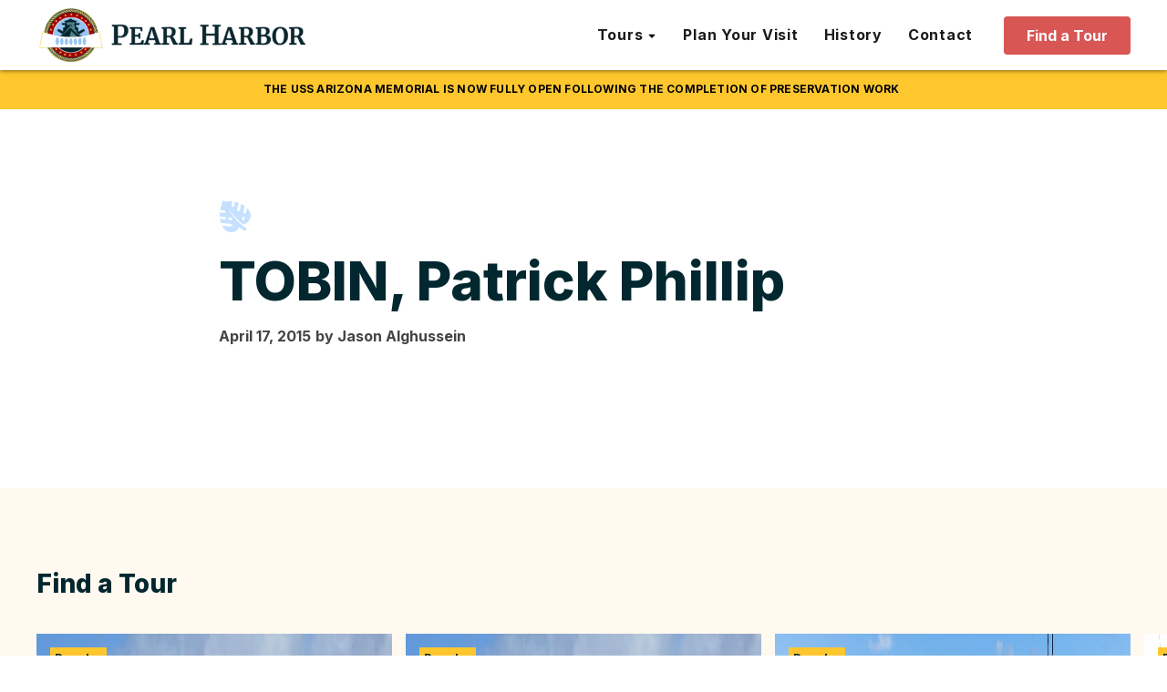

--- FILE ---
content_type: text/html; charset=utf-8
request_url: https://www.google.com/recaptcha/api2/anchor?ar=1&k=6Le4p_oUAAAAANEAaIrmfuYBz4OjPHPW24vBUTML&co=aHR0cHM6Ly9wZWFybGhhcmJvci5vcmc6NDQz&hl=en&v=PoyoqOPhxBO7pBk68S4YbpHZ&size=invisible&anchor-ms=20000&execute-ms=30000&cb=5lnc2sv84nk
body_size: 48629
content:
<!DOCTYPE HTML><html dir="ltr" lang="en"><head><meta http-equiv="Content-Type" content="text/html; charset=UTF-8">
<meta http-equiv="X-UA-Compatible" content="IE=edge">
<title>reCAPTCHA</title>
<style type="text/css">
/* cyrillic-ext */
@font-face {
  font-family: 'Roboto';
  font-style: normal;
  font-weight: 400;
  font-stretch: 100%;
  src: url(//fonts.gstatic.com/s/roboto/v48/KFO7CnqEu92Fr1ME7kSn66aGLdTylUAMa3GUBHMdazTgWw.woff2) format('woff2');
  unicode-range: U+0460-052F, U+1C80-1C8A, U+20B4, U+2DE0-2DFF, U+A640-A69F, U+FE2E-FE2F;
}
/* cyrillic */
@font-face {
  font-family: 'Roboto';
  font-style: normal;
  font-weight: 400;
  font-stretch: 100%;
  src: url(//fonts.gstatic.com/s/roboto/v48/KFO7CnqEu92Fr1ME7kSn66aGLdTylUAMa3iUBHMdazTgWw.woff2) format('woff2');
  unicode-range: U+0301, U+0400-045F, U+0490-0491, U+04B0-04B1, U+2116;
}
/* greek-ext */
@font-face {
  font-family: 'Roboto';
  font-style: normal;
  font-weight: 400;
  font-stretch: 100%;
  src: url(//fonts.gstatic.com/s/roboto/v48/KFO7CnqEu92Fr1ME7kSn66aGLdTylUAMa3CUBHMdazTgWw.woff2) format('woff2');
  unicode-range: U+1F00-1FFF;
}
/* greek */
@font-face {
  font-family: 'Roboto';
  font-style: normal;
  font-weight: 400;
  font-stretch: 100%;
  src: url(//fonts.gstatic.com/s/roboto/v48/KFO7CnqEu92Fr1ME7kSn66aGLdTylUAMa3-UBHMdazTgWw.woff2) format('woff2');
  unicode-range: U+0370-0377, U+037A-037F, U+0384-038A, U+038C, U+038E-03A1, U+03A3-03FF;
}
/* math */
@font-face {
  font-family: 'Roboto';
  font-style: normal;
  font-weight: 400;
  font-stretch: 100%;
  src: url(//fonts.gstatic.com/s/roboto/v48/KFO7CnqEu92Fr1ME7kSn66aGLdTylUAMawCUBHMdazTgWw.woff2) format('woff2');
  unicode-range: U+0302-0303, U+0305, U+0307-0308, U+0310, U+0312, U+0315, U+031A, U+0326-0327, U+032C, U+032F-0330, U+0332-0333, U+0338, U+033A, U+0346, U+034D, U+0391-03A1, U+03A3-03A9, U+03B1-03C9, U+03D1, U+03D5-03D6, U+03F0-03F1, U+03F4-03F5, U+2016-2017, U+2034-2038, U+203C, U+2040, U+2043, U+2047, U+2050, U+2057, U+205F, U+2070-2071, U+2074-208E, U+2090-209C, U+20D0-20DC, U+20E1, U+20E5-20EF, U+2100-2112, U+2114-2115, U+2117-2121, U+2123-214F, U+2190, U+2192, U+2194-21AE, U+21B0-21E5, U+21F1-21F2, U+21F4-2211, U+2213-2214, U+2216-22FF, U+2308-230B, U+2310, U+2319, U+231C-2321, U+2336-237A, U+237C, U+2395, U+239B-23B7, U+23D0, U+23DC-23E1, U+2474-2475, U+25AF, U+25B3, U+25B7, U+25BD, U+25C1, U+25CA, U+25CC, U+25FB, U+266D-266F, U+27C0-27FF, U+2900-2AFF, U+2B0E-2B11, U+2B30-2B4C, U+2BFE, U+3030, U+FF5B, U+FF5D, U+1D400-1D7FF, U+1EE00-1EEFF;
}
/* symbols */
@font-face {
  font-family: 'Roboto';
  font-style: normal;
  font-weight: 400;
  font-stretch: 100%;
  src: url(//fonts.gstatic.com/s/roboto/v48/KFO7CnqEu92Fr1ME7kSn66aGLdTylUAMaxKUBHMdazTgWw.woff2) format('woff2');
  unicode-range: U+0001-000C, U+000E-001F, U+007F-009F, U+20DD-20E0, U+20E2-20E4, U+2150-218F, U+2190, U+2192, U+2194-2199, U+21AF, U+21E6-21F0, U+21F3, U+2218-2219, U+2299, U+22C4-22C6, U+2300-243F, U+2440-244A, U+2460-24FF, U+25A0-27BF, U+2800-28FF, U+2921-2922, U+2981, U+29BF, U+29EB, U+2B00-2BFF, U+4DC0-4DFF, U+FFF9-FFFB, U+10140-1018E, U+10190-1019C, U+101A0, U+101D0-101FD, U+102E0-102FB, U+10E60-10E7E, U+1D2C0-1D2D3, U+1D2E0-1D37F, U+1F000-1F0FF, U+1F100-1F1AD, U+1F1E6-1F1FF, U+1F30D-1F30F, U+1F315, U+1F31C, U+1F31E, U+1F320-1F32C, U+1F336, U+1F378, U+1F37D, U+1F382, U+1F393-1F39F, U+1F3A7-1F3A8, U+1F3AC-1F3AF, U+1F3C2, U+1F3C4-1F3C6, U+1F3CA-1F3CE, U+1F3D4-1F3E0, U+1F3ED, U+1F3F1-1F3F3, U+1F3F5-1F3F7, U+1F408, U+1F415, U+1F41F, U+1F426, U+1F43F, U+1F441-1F442, U+1F444, U+1F446-1F449, U+1F44C-1F44E, U+1F453, U+1F46A, U+1F47D, U+1F4A3, U+1F4B0, U+1F4B3, U+1F4B9, U+1F4BB, U+1F4BF, U+1F4C8-1F4CB, U+1F4D6, U+1F4DA, U+1F4DF, U+1F4E3-1F4E6, U+1F4EA-1F4ED, U+1F4F7, U+1F4F9-1F4FB, U+1F4FD-1F4FE, U+1F503, U+1F507-1F50B, U+1F50D, U+1F512-1F513, U+1F53E-1F54A, U+1F54F-1F5FA, U+1F610, U+1F650-1F67F, U+1F687, U+1F68D, U+1F691, U+1F694, U+1F698, U+1F6AD, U+1F6B2, U+1F6B9-1F6BA, U+1F6BC, U+1F6C6-1F6CF, U+1F6D3-1F6D7, U+1F6E0-1F6EA, U+1F6F0-1F6F3, U+1F6F7-1F6FC, U+1F700-1F7FF, U+1F800-1F80B, U+1F810-1F847, U+1F850-1F859, U+1F860-1F887, U+1F890-1F8AD, U+1F8B0-1F8BB, U+1F8C0-1F8C1, U+1F900-1F90B, U+1F93B, U+1F946, U+1F984, U+1F996, U+1F9E9, U+1FA00-1FA6F, U+1FA70-1FA7C, U+1FA80-1FA89, U+1FA8F-1FAC6, U+1FACE-1FADC, U+1FADF-1FAE9, U+1FAF0-1FAF8, U+1FB00-1FBFF;
}
/* vietnamese */
@font-face {
  font-family: 'Roboto';
  font-style: normal;
  font-weight: 400;
  font-stretch: 100%;
  src: url(//fonts.gstatic.com/s/roboto/v48/KFO7CnqEu92Fr1ME7kSn66aGLdTylUAMa3OUBHMdazTgWw.woff2) format('woff2');
  unicode-range: U+0102-0103, U+0110-0111, U+0128-0129, U+0168-0169, U+01A0-01A1, U+01AF-01B0, U+0300-0301, U+0303-0304, U+0308-0309, U+0323, U+0329, U+1EA0-1EF9, U+20AB;
}
/* latin-ext */
@font-face {
  font-family: 'Roboto';
  font-style: normal;
  font-weight: 400;
  font-stretch: 100%;
  src: url(//fonts.gstatic.com/s/roboto/v48/KFO7CnqEu92Fr1ME7kSn66aGLdTylUAMa3KUBHMdazTgWw.woff2) format('woff2');
  unicode-range: U+0100-02BA, U+02BD-02C5, U+02C7-02CC, U+02CE-02D7, U+02DD-02FF, U+0304, U+0308, U+0329, U+1D00-1DBF, U+1E00-1E9F, U+1EF2-1EFF, U+2020, U+20A0-20AB, U+20AD-20C0, U+2113, U+2C60-2C7F, U+A720-A7FF;
}
/* latin */
@font-face {
  font-family: 'Roboto';
  font-style: normal;
  font-weight: 400;
  font-stretch: 100%;
  src: url(//fonts.gstatic.com/s/roboto/v48/KFO7CnqEu92Fr1ME7kSn66aGLdTylUAMa3yUBHMdazQ.woff2) format('woff2');
  unicode-range: U+0000-00FF, U+0131, U+0152-0153, U+02BB-02BC, U+02C6, U+02DA, U+02DC, U+0304, U+0308, U+0329, U+2000-206F, U+20AC, U+2122, U+2191, U+2193, U+2212, U+2215, U+FEFF, U+FFFD;
}
/* cyrillic-ext */
@font-face {
  font-family: 'Roboto';
  font-style: normal;
  font-weight: 500;
  font-stretch: 100%;
  src: url(//fonts.gstatic.com/s/roboto/v48/KFO7CnqEu92Fr1ME7kSn66aGLdTylUAMa3GUBHMdazTgWw.woff2) format('woff2');
  unicode-range: U+0460-052F, U+1C80-1C8A, U+20B4, U+2DE0-2DFF, U+A640-A69F, U+FE2E-FE2F;
}
/* cyrillic */
@font-face {
  font-family: 'Roboto';
  font-style: normal;
  font-weight: 500;
  font-stretch: 100%;
  src: url(//fonts.gstatic.com/s/roboto/v48/KFO7CnqEu92Fr1ME7kSn66aGLdTylUAMa3iUBHMdazTgWw.woff2) format('woff2');
  unicode-range: U+0301, U+0400-045F, U+0490-0491, U+04B0-04B1, U+2116;
}
/* greek-ext */
@font-face {
  font-family: 'Roboto';
  font-style: normal;
  font-weight: 500;
  font-stretch: 100%;
  src: url(//fonts.gstatic.com/s/roboto/v48/KFO7CnqEu92Fr1ME7kSn66aGLdTylUAMa3CUBHMdazTgWw.woff2) format('woff2');
  unicode-range: U+1F00-1FFF;
}
/* greek */
@font-face {
  font-family: 'Roboto';
  font-style: normal;
  font-weight: 500;
  font-stretch: 100%;
  src: url(//fonts.gstatic.com/s/roboto/v48/KFO7CnqEu92Fr1ME7kSn66aGLdTylUAMa3-UBHMdazTgWw.woff2) format('woff2');
  unicode-range: U+0370-0377, U+037A-037F, U+0384-038A, U+038C, U+038E-03A1, U+03A3-03FF;
}
/* math */
@font-face {
  font-family: 'Roboto';
  font-style: normal;
  font-weight: 500;
  font-stretch: 100%;
  src: url(//fonts.gstatic.com/s/roboto/v48/KFO7CnqEu92Fr1ME7kSn66aGLdTylUAMawCUBHMdazTgWw.woff2) format('woff2');
  unicode-range: U+0302-0303, U+0305, U+0307-0308, U+0310, U+0312, U+0315, U+031A, U+0326-0327, U+032C, U+032F-0330, U+0332-0333, U+0338, U+033A, U+0346, U+034D, U+0391-03A1, U+03A3-03A9, U+03B1-03C9, U+03D1, U+03D5-03D6, U+03F0-03F1, U+03F4-03F5, U+2016-2017, U+2034-2038, U+203C, U+2040, U+2043, U+2047, U+2050, U+2057, U+205F, U+2070-2071, U+2074-208E, U+2090-209C, U+20D0-20DC, U+20E1, U+20E5-20EF, U+2100-2112, U+2114-2115, U+2117-2121, U+2123-214F, U+2190, U+2192, U+2194-21AE, U+21B0-21E5, U+21F1-21F2, U+21F4-2211, U+2213-2214, U+2216-22FF, U+2308-230B, U+2310, U+2319, U+231C-2321, U+2336-237A, U+237C, U+2395, U+239B-23B7, U+23D0, U+23DC-23E1, U+2474-2475, U+25AF, U+25B3, U+25B7, U+25BD, U+25C1, U+25CA, U+25CC, U+25FB, U+266D-266F, U+27C0-27FF, U+2900-2AFF, U+2B0E-2B11, U+2B30-2B4C, U+2BFE, U+3030, U+FF5B, U+FF5D, U+1D400-1D7FF, U+1EE00-1EEFF;
}
/* symbols */
@font-face {
  font-family: 'Roboto';
  font-style: normal;
  font-weight: 500;
  font-stretch: 100%;
  src: url(//fonts.gstatic.com/s/roboto/v48/KFO7CnqEu92Fr1ME7kSn66aGLdTylUAMaxKUBHMdazTgWw.woff2) format('woff2');
  unicode-range: U+0001-000C, U+000E-001F, U+007F-009F, U+20DD-20E0, U+20E2-20E4, U+2150-218F, U+2190, U+2192, U+2194-2199, U+21AF, U+21E6-21F0, U+21F3, U+2218-2219, U+2299, U+22C4-22C6, U+2300-243F, U+2440-244A, U+2460-24FF, U+25A0-27BF, U+2800-28FF, U+2921-2922, U+2981, U+29BF, U+29EB, U+2B00-2BFF, U+4DC0-4DFF, U+FFF9-FFFB, U+10140-1018E, U+10190-1019C, U+101A0, U+101D0-101FD, U+102E0-102FB, U+10E60-10E7E, U+1D2C0-1D2D3, U+1D2E0-1D37F, U+1F000-1F0FF, U+1F100-1F1AD, U+1F1E6-1F1FF, U+1F30D-1F30F, U+1F315, U+1F31C, U+1F31E, U+1F320-1F32C, U+1F336, U+1F378, U+1F37D, U+1F382, U+1F393-1F39F, U+1F3A7-1F3A8, U+1F3AC-1F3AF, U+1F3C2, U+1F3C4-1F3C6, U+1F3CA-1F3CE, U+1F3D4-1F3E0, U+1F3ED, U+1F3F1-1F3F3, U+1F3F5-1F3F7, U+1F408, U+1F415, U+1F41F, U+1F426, U+1F43F, U+1F441-1F442, U+1F444, U+1F446-1F449, U+1F44C-1F44E, U+1F453, U+1F46A, U+1F47D, U+1F4A3, U+1F4B0, U+1F4B3, U+1F4B9, U+1F4BB, U+1F4BF, U+1F4C8-1F4CB, U+1F4D6, U+1F4DA, U+1F4DF, U+1F4E3-1F4E6, U+1F4EA-1F4ED, U+1F4F7, U+1F4F9-1F4FB, U+1F4FD-1F4FE, U+1F503, U+1F507-1F50B, U+1F50D, U+1F512-1F513, U+1F53E-1F54A, U+1F54F-1F5FA, U+1F610, U+1F650-1F67F, U+1F687, U+1F68D, U+1F691, U+1F694, U+1F698, U+1F6AD, U+1F6B2, U+1F6B9-1F6BA, U+1F6BC, U+1F6C6-1F6CF, U+1F6D3-1F6D7, U+1F6E0-1F6EA, U+1F6F0-1F6F3, U+1F6F7-1F6FC, U+1F700-1F7FF, U+1F800-1F80B, U+1F810-1F847, U+1F850-1F859, U+1F860-1F887, U+1F890-1F8AD, U+1F8B0-1F8BB, U+1F8C0-1F8C1, U+1F900-1F90B, U+1F93B, U+1F946, U+1F984, U+1F996, U+1F9E9, U+1FA00-1FA6F, U+1FA70-1FA7C, U+1FA80-1FA89, U+1FA8F-1FAC6, U+1FACE-1FADC, U+1FADF-1FAE9, U+1FAF0-1FAF8, U+1FB00-1FBFF;
}
/* vietnamese */
@font-face {
  font-family: 'Roboto';
  font-style: normal;
  font-weight: 500;
  font-stretch: 100%;
  src: url(//fonts.gstatic.com/s/roboto/v48/KFO7CnqEu92Fr1ME7kSn66aGLdTylUAMa3OUBHMdazTgWw.woff2) format('woff2');
  unicode-range: U+0102-0103, U+0110-0111, U+0128-0129, U+0168-0169, U+01A0-01A1, U+01AF-01B0, U+0300-0301, U+0303-0304, U+0308-0309, U+0323, U+0329, U+1EA0-1EF9, U+20AB;
}
/* latin-ext */
@font-face {
  font-family: 'Roboto';
  font-style: normal;
  font-weight: 500;
  font-stretch: 100%;
  src: url(//fonts.gstatic.com/s/roboto/v48/KFO7CnqEu92Fr1ME7kSn66aGLdTylUAMa3KUBHMdazTgWw.woff2) format('woff2');
  unicode-range: U+0100-02BA, U+02BD-02C5, U+02C7-02CC, U+02CE-02D7, U+02DD-02FF, U+0304, U+0308, U+0329, U+1D00-1DBF, U+1E00-1E9F, U+1EF2-1EFF, U+2020, U+20A0-20AB, U+20AD-20C0, U+2113, U+2C60-2C7F, U+A720-A7FF;
}
/* latin */
@font-face {
  font-family: 'Roboto';
  font-style: normal;
  font-weight: 500;
  font-stretch: 100%;
  src: url(//fonts.gstatic.com/s/roboto/v48/KFO7CnqEu92Fr1ME7kSn66aGLdTylUAMa3yUBHMdazQ.woff2) format('woff2');
  unicode-range: U+0000-00FF, U+0131, U+0152-0153, U+02BB-02BC, U+02C6, U+02DA, U+02DC, U+0304, U+0308, U+0329, U+2000-206F, U+20AC, U+2122, U+2191, U+2193, U+2212, U+2215, U+FEFF, U+FFFD;
}
/* cyrillic-ext */
@font-face {
  font-family: 'Roboto';
  font-style: normal;
  font-weight: 900;
  font-stretch: 100%;
  src: url(//fonts.gstatic.com/s/roboto/v48/KFO7CnqEu92Fr1ME7kSn66aGLdTylUAMa3GUBHMdazTgWw.woff2) format('woff2');
  unicode-range: U+0460-052F, U+1C80-1C8A, U+20B4, U+2DE0-2DFF, U+A640-A69F, U+FE2E-FE2F;
}
/* cyrillic */
@font-face {
  font-family: 'Roboto';
  font-style: normal;
  font-weight: 900;
  font-stretch: 100%;
  src: url(//fonts.gstatic.com/s/roboto/v48/KFO7CnqEu92Fr1ME7kSn66aGLdTylUAMa3iUBHMdazTgWw.woff2) format('woff2');
  unicode-range: U+0301, U+0400-045F, U+0490-0491, U+04B0-04B1, U+2116;
}
/* greek-ext */
@font-face {
  font-family: 'Roboto';
  font-style: normal;
  font-weight: 900;
  font-stretch: 100%;
  src: url(//fonts.gstatic.com/s/roboto/v48/KFO7CnqEu92Fr1ME7kSn66aGLdTylUAMa3CUBHMdazTgWw.woff2) format('woff2');
  unicode-range: U+1F00-1FFF;
}
/* greek */
@font-face {
  font-family: 'Roboto';
  font-style: normal;
  font-weight: 900;
  font-stretch: 100%;
  src: url(//fonts.gstatic.com/s/roboto/v48/KFO7CnqEu92Fr1ME7kSn66aGLdTylUAMa3-UBHMdazTgWw.woff2) format('woff2');
  unicode-range: U+0370-0377, U+037A-037F, U+0384-038A, U+038C, U+038E-03A1, U+03A3-03FF;
}
/* math */
@font-face {
  font-family: 'Roboto';
  font-style: normal;
  font-weight: 900;
  font-stretch: 100%;
  src: url(//fonts.gstatic.com/s/roboto/v48/KFO7CnqEu92Fr1ME7kSn66aGLdTylUAMawCUBHMdazTgWw.woff2) format('woff2');
  unicode-range: U+0302-0303, U+0305, U+0307-0308, U+0310, U+0312, U+0315, U+031A, U+0326-0327, U+032C, U+032F-0330, U+0332-0333, U+0338, U+033A, U+0346, U+034D, U+0391-03A1, U+03A3-03A9, U+03B1-03C9, U+03D1, U+03D5-03D6, U+03F0-03F1, U+03F4-03F5, U+2016-2017, U+2034-2038, U+203C, U+2040, U+2043, U+2047, U+2050, U+2057, U+205F, U+2070-2071, U+2074-208E, U+2090-209C, U+20D0-20DC, U+20E1, U+20E5-20EF, U+2100-2112, U+2114-2115, U+2117-2121, U+2123-214F, U+2190, U+2192, U+2194-21AE, U+21B0-21E5, U+21F1-21F2, U+21F4-2211, U+2213-2214, U+2216-22FF, U+2308-230B, U+2310, U+2319, U+231C-2321, U+2336-237A, U+237C, U+2395, U+239B-23B7, U+23D0, U+23DC-23E1, U+2474-2475, U+25AF, U+25B3, U+25B7, U+25BD, U+25C1, U+25CA, U+25CC, U+25FB, U+266D-266F, U+27C0-27FF, U+2900-2AFF, U+2B0E-2B11, U+2B30-2B4C, U+2BFE, U+3030, U+FF5B, U+FF5D, U+1D400-1D7FF, U+1EE00-1EEFF;
}
/* symbols */
@font-face {
  font-family: 'Roboto';
  font-style: normal;
  font-weight: 900;
  font-stretch: 100%;
  src: url(//fonts.gstatic.com/s/roboto/v48/KFO7CnqEu92Fr1ME7kSn66aGLdTylUAMaxKUBHMdazTgWw.woff2) format('woff2');
  unicode-range: U+0001-000C, U+000E-001F, U+007F-009F, U+20DD-20E0, U+20E2-20E4, U+2150-218F, U+2190, U+2192, U+2194-2199, U+21AF, U+21E6-21F0, U+21F3, U+2218-2219, U+2299, U+22C4-22C6, U+2300-243F, U+2440-244A, U+2460-24FF, U+25A0-27BF, U+2800-28FF, U+2921-2922, U+2981, U+29BF, U+29EB, U+2B00-2BFF, U+4DC0-4DFF, U+FFF9-FFFB, U+10140-1018E, U+10190-1019C, U+101A0, U+101D0-101FD, U+102E0-102FB, U+10E60-10E7E, U+1D2C0-1D2D3, U+1D2E0-1D37F, U+1F000-1F0FF, U+1F100-1F1AD, U+1F1E6-1F1FF, U+1F30D-1F30F, U+1F315, U+1F31C, U+1F31E, U+1F320-1F32C, U+1F336, U+1F378, U+1F37D, U+1F382, U+1F393-1F39F, U+1F3A7-1F3A8, U+1F3AC-1F3AF, U+1F3C2, U+1F3C4-1F3C6, U+1F3CA-1F3CE, U+1F3D4-1F3E0, U+1F3ED, U+1F3F1-1F3F3, U+1F3F5-1F3F7, U+1F408, U+1F415, U+1F41F, U+1F426, U+1F43F, U+1F441-1F442, U+1F444, U+1F446-1F449, U+1F44C-1F44E, U+1F453, U+1F46A, U+1F47D, U+1F4A3, U+1F4B0, U+1F4B3, U+1F4B9, U+1F4BB, U+1F4BF, U+1F4C8-1F4CB, U+1F4D6, U+1F4DA, U+1F4DF, U+1F4E3-1F4E6, U+1F4EA-1F4ED, U+1F4F7, U+1F4F9-1F4FB, U+1F4FD-1F4FE, U+1F503, U+1F507-1F50B, U+1F50D, U+1F512-1F513, U+1F53E-1F54A, U+1F54F-1F5FA, U+1F610, U+1F650-1F67F, U+1F687, U+1F68D, U+1F691, U+1F694, U+1F698, U+1F6AD, U+1F6B2, U+1F6B9-1F6BA, U+1F6BC, U+1F6C6-1F6CF, U+1F6D3-1F6D7, U+1F6E0-1F6EA, U+1F6F0-1F6F3, U+1F6F7-1F6FC, U+1F700-1F7FF, U+1F800-1F80B, U+1F810-1F847, U+1F850-1F859, U+1F860-1F887, U+1F890-1F8AD, U+1F8B0-1F8BB, U+1F8C0-1F8C1, U+1F900-1F90B, U+1F93B, U+1F946, U+1F984, U+1F996, U+1F9E9, U+1FA00-1FA6F, U+1FA70-1FA7C, U+1FA80-1FA89, U+1FA8F-1FAC6, U+1FACE-1FADC, U+1FADF-1FAE9, U+1FAF0-1FAF8, U+1FB00-1FBFF;
}
/* vietnamese */
@font-face {
  font-family: 'Roboto';
  font-style: normal;
  font-weight: 900;
  font-stretch: 100%;
  src: url(//fonts.gstatic.com/s/roboto/v48/KFO7CnqEu92Fr1ME7kSn66aGLdTylUAMa3OUBHMdazTgWw.woff2) format('woff2');
  unicode-range: U+0102-0103, U+0110-0111, U+0128-0129, U+0168-0169, U+01A0-01A1, U+01AF-01B0, U+0300-0301, U+0303-0304, U+0308-0309, U+0323, U+0329, U+1EA0-1EF9, U+20AB;
}
/* latin-ext */
@font-face {
  font-family: 'Roboto';
  font-style: normal;
  font-weight: 900;
  font-stretch: 100%;
  src: url(//fonts.gstatic.com/s/roboto/v48/KFO7CnqEu92Fr1ME7kSn66aGLdTylUAMa3KUBHMdazTgWw.woff2) format('woff2');
  unicode-range: U+0100-02BA, U+02BD-02C5, U+02C7-02CC, U+02CE-02D7, U+02DD-02FF, U+0304, U+0308, U+0329, U+1D00-1DBF, U+1E00-1E9F, U+1EF2-1EFF, U+2020, U+20A0-20AB, U+20AD-20C0, U+2113, U+2C60-2C7F, U+A720-A7FF;
}
/* latin */
@font-face {
  font-family: 'Roboto';
  font-style: normal;
  font-weight: 900;
  font-stretch: 100%;
  src: url(//fonts.gstatic.com/s/roboto/v48/KFO7CnqEu92Fr1ME7kSn66aGLdTylUAMa3yUBHMdazQ.woff2) format('woff2');
  unicode-range: U+0000-00FF, U+0131, U+0152-0153, U+02BB-02BC, U+02C6, U+02DA, U+02DC, U+0304, U+0308, U+0329, U+2000-206F, U+20AC, U+2122, U+2191, U+2193, U+2212, U+2215, U+FEFF, U+FFFD;
}

</style>
<link rel="stylesheet" type="text/css" href="https://www.gstatic.com/recaptcha/releases/PoyoqOPhxBO7pBk68S4YbpHZ/styles__ltr.css">
<script nonce="EBGJEZGC1AR_x6VNy4W0Jg" type="text/javascript">window['__recaptcha_api'] = 'https://www.google.com/recaptcha/api2/';</script>
<script type="text/javascript" src="https://www.gstatic.com/recaptcha/releases/PoyoqOPhxBO7pBk68S4YbpHZ/recaptcha__en.js" nonce="EBGJEZGC1AR_x6VNy4W0Jg">
      
    </script></head>
<body><div id="rc-anchor-alert" class="rc-anchor-alert"></div>
<input type="hidden" id="recaptcha-token" value="[base64]">
<script type="text/javascript" nonce="EBGJEZGC1AR_x6VNy4W0Jg">
      recaptcha.anchor.Main.init("[\x22ainput\x22,[\x22bgdata\x22,\x22\x22,\[base64]/[base64]/[base64]/bmV3IHJbeF0oY1swXSk6RT09Mj9uZXcgclt4XShjWzBdLGNbMV0pOkU9PTM/bmV3IHJbeF0oY1swXSxjWzFdLGNbMl0pOkU9PTQ/[base64]/[base64]/[base64]/[base64]/[base64]/[base64]/[base64]/[base64]\x22,\[base64]\x22,\x22fcKxTMOGGMKrwpLCtMOjQlFQw5Iaw5UKwr3CjkrCksKNOsO9w6vDng4bwqFewoNzwp1XwpbDulLDnE7CoXtdw5jCvcOFwr/Dl07CpMODw5HDuV/CqCbCoynDhMOFQ0bDszbDusOgwpnCi8KkPsKhb8K/AMOmH8Osw4TCocO8wpXCmnojMDQ6ZnBCScKvGMOtw4zDrcOrwopmwr3DrWIHAcKORRJJO8OLb3JWw7YKwpU/PMKwesOrBMKoZMObF8Ktw4EXdlPDo8Oww78tW8K1woNQw7nCjXHCtsOVw5LCncKJw4DDm8Ohw4gWwopYXcOgwodDexPDucOPA8Kiwr0Gwp/CkEXCgMKaw7LDpizCp8KIcBkPw5fDgh8HXyFdXjtUfj5Kw4zDj2NPGcOteMKjFTA/X8KEw7LDiHNUeFPCpxlKT2sxBXLDmGbDmCjCohrCtcKLBcOUQcKXE8K7M8OWTHwcCQtndsKEBGISw5LCgcO1bMKgwo9uw7sJw4/DmMOlwqU2wozDrlbCjMOuJ8KawqJjMCghITXCnyQeDS7DihjCtUQSwpsdw6TCryQefcKiDsO9fMKSw5vDhl96C0vCr8OrwoU6w5snwonCg8K/wotUW3ECMsKxWsKywqFOw796wrEEQMK8wrtEw7pWwpkHw4fDmcOTK8OqZBNmw7PCqcKSF8ONGw7Cp8OGw53DssK4woc4RMKXwrDCsD7DksKVw7vDhMO4TsOQwofCvMOuNsK1wrvDnMOtbMOKwr9WDcKkwrDCj8O0dcO/IcOrCCHDqWUew65aw7PCp8K1I8KTw6fDkVZdwrTCscKNwoxDbA/CmsOaS8KcwrbCqE/[base64]/DpsKRw5kZPxsQTMK4w5A7w6HCrB0/wqAAZ8Omw7EjwpgxGMOtV8KAw5LDh8KycMKCwowfw6LDtcKTPAkHD8KNMCbCmsOYwplrw41LwokQwozDisOndcKDw47Cp8K/wrgvc2rDt8KTw5LCpcK0MDBIw4rDhcKhGWTCosO5wojDn8ONw7PCpsOKw7kMw4vCg8KMecOkW8OMBAPDrXnClsKrSy/Ch8OGwq7DvcO3G2onK3Q5w6VVwrRyw7ZXwp5rGlPChFPDgCPCkG8HS8ObIxwjwoEMwo3DjTzCpcOMwrBobMKpUSzDlzPChsKWa2jCnW/CujEsScOtSGEodWjDiMOVw6cuwrM/a8O0w4PClljDrsOEw4gUwqfCrHbDgwcjYjfCok8aYsKZK8K2AcOnK8OBE8OmZ1vDksKnOcOcw7HDvMKUDcKFw4JGXVvCrHfDogjCsMOKw5l/FkHCpCfCjGB4wrhKw7dGw58OYXsUwqgFA8Ojw6EMwoFaJ3PCqcOZw7/[base64]/wo1fw7Bfw6XCsMOEwp3Dk8KhS8O+O2U2w5kmwoN4wq05w5rDh8O+XTLCtcKwMF7DkQDDmzLDqcOpworCoMOtesKEcsO1w5scMMOSfsK2w7cPJFDDoUrDpMOlwoLDhHhBCsKhw5hFVSZLGA4ow7HCtAvCkmEtO2zDqV/[base64]/CusKuw7twwpHDl8KHwpHCkMOgw6pcM37DucOEH8OiwozDg1pgwprDjExOw6sPw4YGL8K1w7Utw4R+w6zCoz1AwobCqcOcan/DjUkMMzQ8w49ScsKEcRc/w617w6fDpMOBIcKeTsOTTDLDu8KcTRzCqcKUIFwFNcORw7jDnA7DjEMoP8KiTEnCucKhUAc6WsOfw77DhMOQGV9Hwq/DvyHDs8KwwrfCrcOWw7ARwqbCnBgMw4l/[base64]/w6IUw4Ulw4PDmcO3DGbCmsKsw71dNDtWw55Ow6rCicOXw4AeIcO0wobDkDbDtj5lDcOOwrZPKsKMVR/[base64]/w6gPH8KzUcKlTQTCgUF9VcOqczjDtzZdAsO3bMOwwoNNEMO2QcOyc8Onw5AwXBdKaiLCslXCjy3Dr154JWXDi8KUwpjDvMOeMTXCu2TCksOBwqzDoSvDhsO1wot+exrCk1l2amXCqcKSKGd4w6TDrsKCaVJyZcKoSXPDvcOQWCHDlsKJw7F1AEx1O8OSNcK/KDdQbFPDlnvDgXkuw6nCk8OSwodJCDDCjWYBJ8KLw6LCmQrCjUDCg8K/SMKkwpIPPsO1ZGkKw4Y8BsO/F0A5wq/Dpjc2ejsFw5TDmhN9w59/w41DJwcNDcKRw6NSwp5qfcKhwoUvbcOXX8OgbSLCs8OFRTsRwrrCqcOsIzIqLW/CqsOTw7A4Em0dwolNwoLDg8O8KMOiw5towpbDjQDDocKRwrDDn8OeYcOBXsOdw4LDqcKYTsO/SMKXwq7DjhzDu2XCi2YNEm3DjcOGwq/DnBbCk8OMwqpyw6bCiEAiw4vDoAUdR8KkYVLDlF7ClQ3CkCHCm8KIw5wMYMO2R8OIEcKbPcO+wqPCpsKNw5JYw7ggw5hBamLCm1/DiMKaPsO5w6EMwqfCu1zCicKeBGQ5IMOvBMKBJnDCgMKbKiYjMcO4w5p6E0/DpHUYwodeW8OhNFIHwpvDjF3DqsOewpN0P8KKwrDCtFkOw4AWfsO7BQHCsF/Ch0QTL1vDqcKBwqzCjzg8QDwjYMOWwpITwpl6w7rDtlM9HyvCrFvCq8KgbyDCt8OlwoIvwosEwoR0w5pZGsK5N19jUsK/wqHCozNBw5LDvsOOw6J3a8Kte8OQw4g+w77ClxfCm8Oxw5XCkcOaw4xjw7nDusOiTT93wozCmMOCw6BvV8OSZ3pAw4QCMUjDisOywpMBYsOAKTxJwqHDuUBPcHdfW8O4wpLDlHFAw4gEe8K7AMO6wpDDgl7ClB/Cm8OgTcOoTy/CnMKnwpXCpG8qwq1MwrobEcO1wp02e0rCshMhRB9KZcKtwoDCgSVBeVwRworCq8KjU8OLw57DoHHDkRvCpcOLwokbajtCw449GsK7N8OXw5DDqUA7f8KywpZKTsOjwonDjgDDq2/[base64]/aMK/[base64]/CrB0Gwokzw7PCucODbnNRNzoiwobCrgPCl0vDrUzDmsKFNcKDw4DDlgjDgcKYQzLDlyNww5EKRMKjwqzDusO6DMOHwrnCrcKXB13CrnzCjDXCmE3DqCEMw68eS8OYasKmw5YOdcKuwpXCgcKHw7cZIVDDo8OFOldeEcO7TsOPey/Cj0jCssO3w7taEmbCm1Z4wqI0SMO1cmcqwqLCv8OXdMKaw6HCuVh7DcKQAUQHQ8OsbxTCnMOETFbCj8KjwpNvUMKGw7DDg8O/EGkpXGTDpVszOMKZZhLDl8OOwpfChsKTH8K2w6MwdsK7VMOGZ3E6WxzDvgRpw5sAwqTDr8OgCcOgTcOSZnx3JkbCkTpHworCvHLDqwF4VGUfw4xmHMKTw69CR1nCpMO2XcKSdcO6I8KLQVlGWwLDoRbDvMOGZsKsXMO1w6/CpRvCncKQSzkYFkDCisKMZkwiP3cCG8KUw5jDjzfCkTvDizIjwopmwpXDuB/Chhl5esONw5rDm2nDmsK6Hx3Ck35uwpvDpsOzwphmwrcUV8O+w43DusOzJiV9eTPCng88wr47wpB3McKdw5fDqcO8w7Ekw7ExUwhAUWDCocKdJBDDrcOIc8KwUT/CosKrw6jDssKJPcO1wqBZEhQ+w7bDvsOGWA7DvMOAw6DDkMO6w4c0bMKEPVp2PEpwV8OIScKXaMO0VzvCqxnDg8Ojw6VdTCnDksOnw63DkhBkfMOhwpdRw4xLw585wpPCk2MEbQHDinXDosOGQMOkwqZ1wonDg8OrwpPDkcOIJlZCf1zDrnUIwpXDhg8oKMODA8O/w43DpcKiwqDDlcKBwpEPV8OXwoHCvMKUZcKfw4xcW8Kkw6rCicOxU8KzOlbClDvDosOrw5VdelkGQcK8w6TCqMKXwopbwqV/w5Uqw6pDwqoew5JnN8K7DVMwwqrCgcOgwqvCocKYeQwzwonDhMOSw7pbYj/CjcOGwowxXsKzKFlRLcOfKydpw6R6MsOzFHJTeMKYwpBaMsKwRhPCqSoZw6N/wrzDvsOxw4zCmG7CssKOOMKJwr7Cm8K8fyjDs8OiwrvCmQbCgHQTw4zDrQYCw5h7WD/[base64]/DhHF5w6TCri4Cb2s7FcO4fMKTXTBbw6fDkicQwq/CgHNBNsKgMC7DksOrw5UDwoNxw4oww5fCiMOawoHDi0TDg1c4w7YrV8OvHDfDjcOZOcKxPlfCm1o+w5HDi0rCv8ORw5zCnHZHACjCv8Kpw4NjacKCwopPw5jCrD/DmTEGw4oHw5g5wq7DuBhKw6YVLMKNfAMbXyXDmMOHSQLCvMOcwp9swpNWw6DCq8O/wqdrfcOOw4IbVmrDhsKcw6UbwrsPScKWwp9RJcKLwp/CokPCkV/Ct8OAw5BVInhyw5ZcdMKSUlIywrU7FsKSwqjCo1tENMKNHsKWJcKHBMO2bQvDtlzClsKeasKhUVlWw5sgOzPDvsKCwogcasKmM8K6wovDljnCgADDnAl8WMOHMcKSw5rCt2fCpCRxKHzDjxIzw6ZNw7NBw6vCrW/DqsOMESHDmsO3wpJdEsKbwq7DvWLCpMKWw6YAw6gGBMKoJ8ORYsKlR8OzQ8OdL3jDqXjCrcOawrzDlwbCjWQ0w54EaGzDpcO/wq3DncOiTBbDsBvDn8O1w7/Dgyo0QsO2wpUKw4bDgxLCtcK4wplFwqI3dmfDoE4fUCDDgsOJScOjOcKxwrPDrRMZeMOuwo06w6fCvlI6XsO+wrwSwpPDnsKaw5d4woc+GyRIwoAALw3CrcKLw5AUw6XDjkQhwrg/XT5WeHrCpGZBwobDvsKcRsOCOcO6dCnCucO/w4vDosKhw5Jsw55CIwDCkSHDkT0lwpTDiUs+Ki7DlXJ6TTdvw4vDtcKbwrVww5zCocKyFcOCMsOhJMKuGWpNwojDvRzChR3DkFjCswTChcKzIcOQflEgJWETMcOiw7BBw5FUXsKmwrXCqzYgBR5Sw7PCjBYIez/[base64]/Co2fCokbDg35sNi/[base64]/Cg8K6PcOEwrpKw5bClBvCpcOWwqPDmsKHwopDwrxfe1FDwrQ3AsOmC8Olw6E/wo3DosKLw5NmMTXCnsKJwpbCtg7CpMKhEcOzwqjDlcOsw4/Ch8KiwqvDgyVEf0Y/B8OJRADDnwPCi3EhWngfXMOPw5vDnsKcS8Kww7AqU8KaB8O/wrEswo8/UsKkw681wqvCvHQtWX00wpjCiUTCpMKPHVjDucKLwpkZw4zCjF/Dgxkdw583CsKzwph8wpIkAHPCisOrw50EwrvDvAvCr1hTKFfDkcOMCVtxwqIow7MpTSLDuE7DvcK5w71/wqrDu04jwrcrwoxbIGrCgMKAwq0BwocJw5Vtw59Sw4pZwrUAMAo7wofCvhDDtsKYwrjCukgnP8Oyw6jDmsOuE0UONRDCssKEQgfDgcOxcMOawrfCpANaCsK1w7wJLcOlw5dzZMKhKMKZVUpZwovDn8KlwonCpU9ywqJfw6LDjjPDosK+OEBFwpQMw4ZqMC/Do8OUflPChxszwoRQw5YySMO4ZjARw63CjcKxJcKHw7pDw5dULzcYTAXDrUJ0G8Opfy3Dk8OJYcKVCVYQHsOqJcOsw7zDq2/DsMOBwr5zw6hGG2FRw6HCjAEyW8O7wr44wpDCocKxEkcbwp/DtC5Nwo3DogReMnXCq1/DmsOvbmt1w6zDmsOewqcwwrLDl2vCg2vCsn/DsCF3IhLCqcKHw4lJKcKuFgEIw7QVw607wq3DtQ0vNMOow6PDucKbw7/DiMK6YcKyG8KDL8OlaMK8OsOWw5PDj8ONX8KdJUNAwpTDrMKdGsKvS8OZfD/DiD/CpsOjwojDocOHJAp5w5/[base64]/CnQzCiCImO3PCg8Oqwp3CscKzQhjCgsO7bUgrAVJ0w47Cl8KCa8KyKRzCvcOrFSVsdgQ3w4w5cMOXwp7CscKZwq9mWsOyFHALwpvCrwhaaMKbworChFoceSNpw7LDpcOFNMOJw6/CvSxVMMKfYnzCqU/CtGwvw4UKSMOdcsO2w5fCvhrDpnURFsORwoA2b8Olw7rDlsOPw70jBTg9w5DCrsOSPAV4UDnCshQcT8OwcMKCPwddw7/CoQTDlsK5b8OFQcK7f8O9S8KJJ8OFwpZ7wrFdDzDDjz0ZGnvDriPDvBMlwospKQBmXTcmKhDClsK5dsOQGMK9w4PDoAnCiQ3DnsOnwrvDrFxNwpfCgcOpwo4mA8KDdMOPwp/[base64]/CiT/CszxTw5bDmVXCt3jCplJHw5IwwqHDs0t+BEPDlkbCscK5wqxhw5BNN8Okw4/[base64]/aMKCwp3Ct8OFw5hFUnYiXsOOQglWGlgzw4nCm8KZVEVOZmBTC8KDwo9Aw4M/w54gw798w7bCkX5pO8Olw5peUcO3wp7Cmy4xw7vClG3DtcKfNGHCrsKuFi4awr8tw4tgw5ZXBcOtf8O7B3LCr8OiMsKPXi8DQ8OowqkHwphbLcOCdFs0wofCs10wC8KVFk7CkGLDusKGw6vCsVZCfsK5I8K/[base64]/fTvDscKGwobDm0bCi0jDu8KcM8KdwpJ9woXDtmV+EgcVw4LCpgjDh8KIw7LCgnNQw6kbw7gbScOvwovDgsKCCcK4w41Iw4l6w5IteVJcPjDClVzDuW/DqsOmJMKZWjESw4I0a8KydlQGwqTDjcOHXjfCscOUH0EcFcK5a8OgaVfDkjxLw6QwaC/DuhQQSnPCgsKJT8Orw5rCh0Zyw6oCw50xwobDpDwNwo/DscO+w7V0wo7DsMK+w6IUScKew5zDuz8BPMK8PMO8Cg0Jw4xTVSXDq8KOYsKMw58jaMKIeSPDgVPCs8Oiwo7CgMKmwrJ0J8KPWsKmwo/DhMKhw7Nlw73DqRfCpcK7wqosUAVePx4pwqjCqMKGYMKeVMKzImzCgiHCrsK1w6YPwrUBDMOyTRZhw6bDlcO1QXdMfCDChcKMTHnDmBFcY8O7LMK+fxk4wrXDjMODw6rDpzkeUsKgw67CncKOw4MOw5FMw4M1wrzDqsOkQcK/I8Ozw7tLwosuIMOpMjEFw77CjhcCw5XCkDQfwpHDinXCnlEhw7vClcO6wp99JzLDpsOmwqYYc8O/esK8woohKMOdFGYCcFXDicKwX8OSHMObMhdVCsK8AMKaBhdVNjfDgsOSw7ZYWsO/bF85AkxKwr/[base64]/DnsKAw6bCjcOaP8OAwo3Dk8KPwpdzZsOoKDZpw5XClMOLwrHCvkgIG2d8N8KfHErDkcKmeSfDrsKUw67DncKBw5zCi8O9b8Orw7TDkMOJbMKpfMOVwo4SIm3CpG9tXMKgw77DpMKbdcOhAsOdw40/[base64]/CrynDrSd+w7XDphlfUBBmGXnDqjJuCMOSZQ7DlcOwwpJgYi0zw60Gwr0SOH7CgsKcf15iLHY/wqvCtcO5EDfCtVjDuWACb8OIUsKAwqgxwr/DhsKHw5jChcOdw6A3BMKWwoFMNcKFw6jClELCrMO+wpfCmWQIw6HDnn7CkS3DnsKPJAjCsTRmw4/DmwACwpvCo8Oyw7LChWrCrsOSw6cDwpLDlWjDvsKzPT1+w77DiirCvsKNQcKpOsOyP1bDqAxFdcOJbcKvBk3CusOuw4NAPFDDiFcma8KRw4DDrsK5JcK7MsOEO8Otw6DDvnfCpjHDgMKgacKhwpN7wpjDuhtnaRHDmgbClmh9bEZ9woDDjH/CssOEKmTClcK9SsOGVMK+cjjCkMKKwrbCqsKbSQHDl3rDiFNJw7PChcKTw4LCgcKGwpxzXyTDpcK/[base64]/DpMOkfMK+w4rCjcOyZcOfw5FKN8OBK2bCo0fDknjCh8KMwrzCrhEGwqVlCsKAH8KvFcKWMsOscRLCkMO8wqY7ABDDgENAw57CjjZfw4lceltRw7chw7Efw7DCksKgasK3SBwiw5gdNsKLwq7CmcORa0nCkkE6w6cxw6/DjMOaOFDClMO7V1zDsMO1w6DCgMOzwqPCqsKPT8KXdR3CjsK7N8KRwrZkbjPDn8OKwoUAacOsw5jDvjcWWcOoVMOjwo/DqMKdTAPCrcKcQcKGw7/DklfClRXDq8KNGAwWw7jDhcOBQHsOw45qwrI/E8OFwq9OD8KzwpvDoRfCqhIbMcKpw6LCsQ9xw6TDpAtkw4ltw4gew7MtBHfDvT3Djm/DtcOIScO3PMO4w6vDjsKhwrMawqnDqsKkOcO1w5tDw7dpUyk3OxwCwrPCqMKuOy/DlMKoVsKgCcKtGVPDpcOrwpHCrUhvbT/DksOJWcKJwrd7SijDiBlpwr3DhWvCnF3DgsOEfMOyZ3TDoBDDojvDsMOHw4/Cj8OJwrHDqiYVwqHDrsKcJsKaw45XRMKGScKww781WsKTwoFCRcKfw6/[base64]/wrQWwqzDssOCwp3DolMjw4Y2w7nCinrClA1tNRF0GcOsw47DtsOXJ8KHOcOwcMOxMQdWAkdiBcKFw7g2Rn/Cs8KDwpvCuX14w4TCrUhQIcKhRg/CicKdw4HCo8OKfClYPMOKXkDCsTEVw4PCusKNL8Ogw6TDrxnCnx3DoW/[base64]/TATCqsK7w7V7aADDgcKyw7jDo8Oaw4pBHVjDjz/[base64]/CqzrDuHvDhsKiw7twGMOCMsKcw4xBRXrCsUgmasOdwqgDwqDDkF3Ds27DvMO3wrPDllLDrcKHw77DtcKTYyJSEcOYwqXCpsOsSWHDgSnCicK8cUHCn8Kcf8Olwr/DrF3Dk8ORw6DCpQplw4cCw4vCv8OnwqvCiXBVeS/DoFnDp8KYCcKJPTtyOQkvX8KywpMIw6HCm3kFw4Fbw4dWbW4mwqYiES3CpE7Dox1Lwpddw5/CnMKFcMOgCxQ1wqnCu8O8Mx1mwoArw7VpcQPCrMOAw7FFHMObwrnCn2dWN8KUw6/DnnVrw790McOfdk3CoErCnsOSw7hVw57CrMKEwpnDosKnVGrCk8KbwqYLa8Olw4nDuCEawpFGaC4Ewr1Ow7HDr8O2aycIw6NGw43DqcKrNsKBw4p4w6UyIcKWwoxxwp/Dr0JFfQY2w4Alw5PCpcK/wqXClTBtwolfwpnDg2HDv8KawocwdcKSCjjDmTIQaivCvcO0HsKHwpJDA0vDlgtPd8KYw6jCmMKdwqjCiMKdwoTDs8ORFh/CrMKvKcK8wrDCgRdPE8KBw4/CnMKiwpbCmUTCjsK3KwdRQMOkDsK/TA5TfsOEBgfCisO1SA1AwrheexZLwr/DlsKVw6LDksOFHDd7wp0awq1jw5vDhHM0wrEBwp/ChsObRcK1w7jDjkfCv8KJBh8uWMKQw5LCm1hHeD3DtFvDvWFuwqzDlMKDSk3DsgQSNMOywobDnF/DmcOQwrd8wrlZCnQuA1RPw4jDkMONwo0cB0DDv0LDiMOqw4rCjAjDkMOzfhPDj8KHZsKIV8K3w7/CvxbCj8OKwp3CnwzCmMOiw4vDjMKEw5FRw6V0fcO3c3bCpMKTwpHDklHCrsOFwrjDngE7Y8ORw6rDjlTCi3bClMOvUEXCvUfCicOXQi7Cq3ABAsKow5HCgVc6clDDsMKowqUyCFE5wrfDkhPDnB8sPGVjwpLColg5HWgYalfCjkJawp/DgA3Cr2/DuMK6wqjCnUYWwrITXMOfw6XCoMKUwpXDhRg4w79AwojDjMKXHm4gw5TDscOswpjClgLCjsKGGBR9w7xATAwlwpnDgx8Hw6NZw5UPVcK7aWoPwrZSdMOnw7QSHMKlwp/Dv8KHw5QUw4XCrcOsRMKBw7TDvMOPPcOpesKRw5RLw4fDhyBNBlvClTQrNx3DiMK1w43DgMOfwqzCqMObw4DCj0B8w7XDp8KFw6TCtB1xKcKcWgwSegHDvW/[base64]/Cr8ODw5IlEsKrwpEiw4jDgnrDhMKZw5PCliQCw5NPw7rCtyjCtMO/w7t4csKhw6HDgsO+KCTDliMcw6jCtlF1TcOswqwcfnfDgsKwSEDCi8KlTsKpR8KVF8K8fynCkcOfwpHDjMKWwoPClXMew747wo5/wpMFEsKewpsXDF/[base64]/T8OCFBcWwrR1w53Dhz3DrW0bA1vCrU/DnzMcw6g0wqvCo34Lw7/Dq8KkwrovL3/[base64]/ABseQ1fDpcKWw7gMwppcwpwCXcOywoDDtzFdwrwGVG9/wppkwpVrOMKlQMODw5nCi8Olw791w7LCh8K2wp7DvsOEUBnDrQHDnAAnLS9SXxrCosOxWsODIMK+V8K/bMOnX8KvLcOzwo/CgVxrZsOCMUE9wqXCvBXCpsOmwrnCuzzDpkgsw687wqrClH4fwpLClMKYwrbDi0PDvGjDkRbClk9ew5/Ck08PGcKGdRbDgMOILMKKwqjCix5SccK8J1zCh0HCp0Ekw6czw7nCt33DsGjDnWzCnGR5RMOPAsKlOcK/eWzDjsKqwpJbw5TCjsOWwp3DuMKtwozCgsOaw6vDtsOxwpdOTX5FFS/[base64]/wr0Gw67CrcKGwqstW8K4X8O6worCp8Owwo44w6RCPcK5wqXDncOsOMKFw6JvIcK/[base64]/[base64]/Cqg9HbAhRwqTCvsK3J8OYNALDjsKrQcKnw510woDCnS3CgMOnwpfDrhLCpMK2wq/DslrDjGjCgMKLw4bDu8KFYcOpEMKYwqUuOsK4w5tXwrTCr8K6ZcOEwoXDj3ZywqLDsB8Ow4dpw7jDlhcywojDkMOUw6tcaMKcasOzcjDCqxJ/[base64]/Dp8KMw7jDhGwywqN+A04dwr7DtTvCpsK+w7k3wpU7OmXCucOTTcOJThAEIcORwoLCsnzDmHbCj8OGKsKxw4l9wpHChToywqRfwpDDssKmaR9jwoAQeMKeUsOwbhBTw6TDnsO4bwpQwqfCoFIKw5hDCsKUwoI/wqVswrgPOsKKw6EUwrILVSZeRsOkw4svwrjCm1oNSEzCljADwonCvMOjw5Izw57CmHNnDMKxE8K/fWsEwpx2w43DjcOmBcOCwqodwoMfYcKNwoAeaRo7NsKmKMOMw57DksOpNMOCHGLDl2whGD4UY0VtwrnCjcOSEcOdP8O0woXDshDCp1nCqCxdw71HwrXDrUwTHzQ/YMK+SkZmw5jCkAXDrcKmw6RWwojDm8K4w43CtcK+w54MwqDCmnp8w4fCp8Kkw47CssOew6PDrxwFwp1jw5HDvMOLwpDDt07CnMOFw5ZfFCBCRljDqVNKfAnDsDTDtA9gfsKdwrXDulrCjkQZE8K+w5pTIsKoMCPCuMKqwotyNcOjCgLCgcO6wr/Dn8OSw4jDiwfCt1IHaiIow7nCqcO3F8KRMEFdLcOiw7F+w5jCg8Ogwq7DtcKgwpnDo8K/NXTCsnAAwrFQw7rDmcKdYBjCggJCwrAvw5vDkcOCworCnFw/[base64]/w75XHcKjAkpDwozDuMKbwoowwo4Uw400GMOvw5nCmcO5NMOwYjx3wqPCocOow5vDlW/DvS3Dl8KoTsOQCVMFw7XChMKQwq0tFHEpwp3Dh07Ct8K+UsO8w7tCSU/DpyzCkT8Qwr5rKipNw5wJw7/DjcKTPEDCk1LDvsOjICrDnwPCvMOtw65cwqnDuMK3GD3Dklo8biXDscO8wqbDosOUwoQDVsO8OsONwo98MzwZV8OywrEtw7BQFWgaBBEUfsKnw6IYYTwSWivCvcO+AMK/wrvDmAfCvcKnfDfDrjLDin0Ee8Ovw5xQwqnCscKzw59sw6RewrcpK1tiJVtQGm/[base64]/CiGrCgCLCljZCBcKDF8KrGXY9w5sMUsOfwpYDwodFasK6w7gZwqN2YsOlwqZZC8O3DcOaw6ISwrwWGsO2wr5mQz53eX9Rw4QVIAjDqHR8wqbDrGfDocKbYj3Cn8KVwqjDuMOGwpRMwoNIOzAeUChRA8OXw6R/[base64]/Dnkkcw4xuw4bCuMKbw4oZw6BFwoXCssKPRTgSwp5wKsKQasOgZ8OXZAfDjiktTsO8wrrCosOIwp8EwooowpBnwq9gwpsWVW/DlSV3UCTCnsKOw6cjasOTwohVw5jDjWzCpSlYw5bCtMO7w6ckw486J8O8wpMlLUtOa8KPBwnDrzbCosOqwoJMwqhGwpPCiXjCkhYgUGoQKsOmw6PCh8OCw79GBGcpw4k/HDDDv2gxV3sFw6dEw5YGIsK3MMKsCV3CtsKiL8O0X8KqWinCmg5RN0UXwoFSw7E9EQh9IVU/w7XDq8OENsOMw5LCkMObacKiwqrCvBo6VcK4wpILwq1USH/DhHzCjMOEwqnCj8KowqvDol1Jw6TDgGB3w70Pd01TQ8KzXsKLPMOtwqXCpMKWwr7CiMK4ME40w5FmCMOswqDCtnY3NMKdWsOiRMOzwprCl8Oyw47DsWYXTsKzMsKAY2YPwr7CmMOpMsK+YcKwYTcqw67Ctx43DSAKwpvCiT/Dp8Kow5DDu3DDpsONOj7CmcKiHMKfwqDCjlhFb8KyKsKPXsK4ScOVw4bClQzDpcKGdiYFwoRDWMOICW5AAsOsDsKmw5nDq8OiwpLCrsOyFcODbjgDwrvCh8KFwq4/wqnDk2fDkcOuwpfDrX/CrzjDkgICw5/CuUFkw7rCvk/DnXRFw7LDsUTDjMOLTlzCjcO/wqEte8KoH2M0G8OCw5hjw4zDosKew4fCkzQCcsO/wonDqMKZwqRIwosuVMOoLUXDvDHDt8KKwpTDm8KXwotaw6bDu3LCsD7DksKhw5k7R2xHbXbCrnDCoCnCvMK+wo7DvcOVBcO8QMOGwoxNL8Kbwoxjw61fwoJmwpJgP8Obw6LCrD7ChsKlT2c/C8KnwojDpgMXwp9KEMKTQcOhbwzDgmNuHxDDqB5RwpVHRcKIUMKWw6bDhy7CgDjDlMO4RMKxw7PDpnrCpHzDs37CuwJULMK8worCqhAow6Zqw6PCgWl+An01B11fwoHDuGfDqMOZUTXCmMOAQioiwrI6wqZjwq5lw6PDvElKw4/DpgPCqcOZCH3Dvi4Vwr7CqQwBOgfCkR03M8KXSmnDg3Qjw5LCqcKhwoA9NlPCgQRIJcKGCMKsw5bDpiHDuwLDr8OaB8OPw4bDhsK4w4hBQFzDr8Kge8Okw4kOAcOrw64Rw6nCr8KBPMKXw7sJw7o6ZcOQZ0/[base64]/J8KIXHVPwqADUcOYwo7DlUcTwqHDvm/CgcO8wqoMDnfCm8KnwoEpGQTDhMOUWcO6YMO2woA6w7k9dArDl8O/fcOMFsO0b2bDl21rw4HCvcKHTHPChXXDkQxZw7HDgx8iJMOuGsOjwrnCiUAcwrjDoXjDgV7Cj3LDsVXCnzfDt8K8wpVPd8KeeV/DlBXCosOtfcO9SzjDlxTCoF3DnyLChMOHCThpw7J5w5nDucO2w5DDhT7CocOBw5XDkMObPXDCkxTDjcOVJcKSIMOEf8KoXsOUwrHCq8Oxw6AYTGHCnjTDv8OITcKJwpbCocOTAnkgXsO+w4Vrcxg0w5hmCk/DmMOlI8KiwqoXd8KCw6EEw4jDjsK2w4nDjcOPwpDDqMKRbGjCozxlwobCnQDCq1nCgcK/G8Oow7lzPMKGw7B0SMOtw6FfX0Yvw7hHwrfCj8KIw6fDn8KFWQ4BT8OhwoTCn0TCicOWaMKSwpzDjsO3w57CgzfDssOgwrtLCcOQBRojZMOlMHXDiUUefcOLMsKvwpp+JcK+wqXCkhkJDnQaw4gHwrzDv8O1wrnCgMKWSi9IYcOKw5whwo/CrnM0esKlwrjDpMO4Wxd/F8Kmw6kCwpzCnsK/BGzCl2LCucKQw69Iw7LDocODfMKUIEXDlsOiDmnDjMOqw6zCo8KVw68Zw6jDh8KqF8OwaMKMMmLDucOsKcKqwrYeJQlcwqHCg8OBPl1mL8KAwqRPwoPCj8KCAsOGw4cNw5wfaENgw6N3w5M/Mj5ow7oUwrzCp8KfwrrCgcOrKnzDhFbCvMOHw7kCw4xMwoQzwp0qw6Bjw6jDq8ODPMORZcOyfD0XwoDDiMOAwqXCmsOYw6Nlw4PCvcKkfQEvacK6CcO1PGEvwqfDtMOVGsOEVikIw4DChXrCv0MBAsKmaGpLwrDDmcOYw6jCmkUowpc5w77Cr2HCjz/DssKRwqbCgl5KVMKSw7vCsCTCmUEuw7FBw6LDosOIEnhPw7oew7HDucOaw4QXKTHDrcKeXsOBNsOJUj4aSxItG8OBw5QoCw/CrsKDQsKdOcKbwrvCisOPwpdzN8KwVcKUJ3ZhdMKjecOAGcK+w40yG8OiwqbDisOrZGnDpUDDqcKQNsKDwo8Bw47DucKmw4bCksK0C2rDlcOLDVbDsMKvw5DDjsK0HWjCm8KHacK7wrkHw7/CgsKyaSPCpnZgVcOAwrPCjQLCvENoa3vCs8O/RH3DomnCiMOoKSo9D2jDihLCjcKydhbDrXXDiMO+TcOTwoAXw7TDpcOVwo9lwqjDmT9fwobCkgLCtxfDg8O7wpwfXDbDqsOHw5vCrgbDp8KMCsOTw4oJIsOdH1LCvMKRwpTCqELDhXRnwp5jIUY9bGo8woQUwoLChW1MBcK2w5V9QsKjw6/Ci8OzwpLDmCp1wowsw4Afw7dqajrDkigRf8KVwpHDhi/DgBt7URfCo8OhHMOPw6DDmWrCgEFLw449wpvCjjvDlB7CnMKcMsKvwokvDlzCicOgNcKsa8KUfcOzUsKwP8KHw6TCpXVdw6FxcGYLwo5pwpw8KHUFAMKBD8Okw5HDhsKYMkvCrhhTZjPDiBXDrV/[base64]/DjsKKJcO/NEwuw40pwpnCs8OvI8OGwr/CoMKjwpfCpxQcJMKyw54HSCQ0wr/CtRDDuSbCjcK6WF3DpiPCksK6DGlhfjgjfsKcw4pdwpp/DiPDvGhjw6nCljlSwoTCuSzDtMOrSV9YwoBOL1Qew4wzbMKPKMOEw6lsJMKXA3vCsA1bdhLClMKXLcKsD18JRlvDqsOJaxvCu3TDkWjDk2Uiwr7DpcOsdMOtwo7Dp8OEw4HDpWA6w7HCpi7Dmw7CjwR9w5sow5/DosOBwpPDpsOGYcKQwqfDtsOPwofDi0ZSeRHChcKhS8OAwr56Zlo6w6lBJxfDosOgw5TDssOPEXTCuznDhjXCqcK7wrlCY3LCgcOpwqlxw6XDoXg9FsOyw6c3BT3DrCFlwpPCsMKYZ8KARcOGwpoxQ8K0wqLDqsO7w7w1a8Kfw5fDlx1nXcObw6TCuk/ChsKsbGBSV8O6LMKyw7daBMONwqotX1IQw54BwqV4w6DCpR3DuMKyFmwewqBAw6pewqFCw4JhYcO3eMO7R8KCwr0Gw45kwr/[base64]/wo4VED5CVwFHIAsMK8Oiw7Qme0jDsMOKw5LDrcOgw63DiX3DqcKCw6/DtcOvw70WPEbDuWgAwpXDkcONLcOhw7vDr2DCq2cVw65RwphsSMOCwrPChsOYYSloOBrDrjh0wpHDmcKnwrxQaH3Drmw/w4MiZ8OHw4fCqn89wrgtccOPw48cwrAkChBtwoROCBE8UDvChsOEw49pw57CkVtBP8KnZMKcwrpLBELCiAsGw6YJFsOswpZxP0bDrsO1w4E5UVIGwrLCgHQsDVopwrl5TMKFbcOXKF5qW8O6IwHCny/[base64]/[base64]/VDw0c8Ouw63DrcOnwo/CmMOqKzzCl1nDg8OoJsKCw4YhwrTCnMOcw54Dw4V7Qh4ow5/[base64]/CqBVdQcOIw45ddMKRSCEVw5YCc8K7w4hdwrkSbjlIasORw6RyUF7CqcKnNMK0wro7FcOlw5gISkHCkG3Cs0TCrQzDs3Udw5w/XcKKwoEYwp92cGvCgMKILMKOw5vCjHvCiSFvw4LDpW/Dp3DCt8O1w7DDsmoQfyzDtMOMwr9nwqR8FsKFb0vCp8KgwqHDrx0UWnfDnsOWw41yCAPCmcOlwqVuw5PDpMOVXXl7WMKdw6V/wq3DlcOhJsKQw73Cl8K9wpMbemM1wofCrwjDmcKQwoLCi8O4a8KLwoTDrW1aw5TDsEs0wqjDi28gwqEaw57Drn8vw60Uw4PClMOmcD/DqEbDnQDCs0cww7rDmm/[base64]/woTDpMOUwo3CsQ1YIQwLesO4w4bCqxBIwq1qeS3DphfCpMO3wpfCjA/CiQTCtMKNw5rDl8KPw43DqH8qScODEsK2GxbDnQXDoT7Dg8OHQQTCuA9Qw79lw5/CrMKqCVJZwoRgw6vCm2bDl1XDuxbDl8OPXSbCh28oHGd5w7JCw7LCnMOuYj5Aw5gceVIMXH8pRTXDhMKswp3DjXDDkFsVCh5awrHDoVfCrAnDhsK0Wl/DusKPPgPCvMKfHgspN2x4HnxPAGjDmm5fwr0aw7IQMsOKBcK9wpXDsQwRasOxbF7CnMKrwqDCicOzwrLDv8O2w67DjxvDlcKFL8KAwrRsw6rCgmfCiX/[base64]/FcOOwpcfw5rCmRd6wqh0wpxSPcOMw6XCj8O9P3PCmcOsw5x3MMOfwp/[base64]/[base64]/[base64]/Cn0jDq8OfwqMhw6ZYAMOwwpd+GgdYw4M0w4nDnsK3w4dZH3/CvsKRDMOGM8Ktw6DCmsOSQXrDs2cFOcKYRsOpwrfCo2UMIih1J8KVBMKBAcKIw5hKwo/CqcOSDQzCs8OUwp1hw4pIwqnCpEdLw7MxVVgBw5DCjR4hOUM6w5nDv3gVb2/Du8OreUbDtcO2w4o4w7VWRsOXVxFhfsOpM1kkw69aw74GwrHDjMONwpwQagBUwo8jaMKXwrDDgVM/f0dFw7YxVETDrcKaw5hPwrpYw5LDpMKKw7Jsw4llwrLCtcKZw7/CkVrDpcKIdi03MVxowq1zwrpzA8OTw4/DpGAvJDjDicKNwrJjwrM1bMKqw7x2fHbCrj5XwoMmwpPCnSjDqC42w5rDgnTCnCTChMOVw6o9aioCw7c+LMKbesKJw4HCoWzCm0rCsh/[base64]/[base64]/Dk8K+wojDgWnDpghHw6Qmw7DCg3rCucOjw4oKByIwY8OAw6PDrA9qw4HCl8KrVHbDlMOaQsKQwrUNwrLDhEY8QxMKPFzCsWRZEcO0wq89wrVtwqxkw7fCgcOrw41nCFgUG8KCw5dOacKMfMOACwPDlU8Iw7fCl1TCncOocW/DoMOvwoPCqV43wofCv8KfTcOewrrDtmgoDRTCosKlw57CuMK+OCEKOk8/MMKMwojDssO7w7rCnV/[base64]/Dv2EGw4JGw7g/G8KjZMODwpYvFMKQwowxwrVCGsOuwpJ7PC3DssKNwpkew5lhW8KWHcKLwoTCkMOQH09mcyXCrwnCgzTDtMKTUMOlwrfCk8OFRykrRUzCiioOVD5EPMODw51ywrRke30hYsKSwoo5WMKgwop3WsK5woQEw7LCgQ/CjQYUP8O9wpbCoMKyw7DCv8OHw5bDosKBw63CpMKbw5FQw4NjCMOrZ8Kzw5EDw4jCvB5LA08ZDcOYHiZ6TcKCLDzDhTJgEn9xwobDm8OCwq/CsMOhRsK4csKOWVJDwo9Sw67ChnQeQ8KYdFfDvCnCp8OzHDPCvsKGKMKMXkV0I8KwecOfJWDCgi9twpYKwo0gGsO5w4fCgMKuwpnCqcOUw4kIwrV+woXCiG/CisKBwrrDnAXCmMOGwogUP8KFGzXCqcO3KMKoPMKowpvDoADCiMKCN8KnQXt2w7XDmcKJwo0aRMOUwoTCvTrDvsOVH8KLw5wvw5HChMOAw7/CgHA4w5ouwojDuMOmI8KZw73CvMO+EMOeMlNww6hewolSwr7DmBjCrMO9KmwNw6nDn8KBRCASw4jDlMOlw4IXwrDDvMOcw6TDs3p4JFLCuVQGw6zDmsKhOjTCncOAFsKOE8OlwqjDrQFrwpDCvX0yNW/DgsO2a0IKdh1zwoJAwplWJcKIMMKaTj4KNVLDsMKUVjIxw4slw7tqVsOhfFMvwr3Dl39+wrrClyFDwq3ClMOQWSdCCVofJR8owrTDjMO/wp5gwojDjAzDq8O5PMOJbAjCjMKLRMOPw4XCngHCjcKJRsKuZjzCrGHDksKvdwvDg3jDpMKLUcOuIW8zO0F0KGvCiMKew5Uuwq0iPQ9Hw6LCgcKRw6jDgMKxw5/CqRkiJcO8IAbDkCoZw4LCncKdbcODwr/DvFDDj8KNw7ZBH8K6wqHDtMOqZzowR8KRwqXCliIAMnxGwo/Dh8OLw6ZLXQ3CvMOsw7zDtsOtw7LCnCIIw6xuw6/DnAjDqsOLYX97AUUewqFqScK2w5h0fWLDpcK3wobDimMqEcKzPcKsw7s4w65EBMKTS0/DhikXIcOPw5MBwqodXSNlwp4RXEjCrTLDqsK9w5VXTcKkdULDh8Onw47CvA3CvMOfw4DCq8ObVcOmL2PCsMKlw6TCrCkBe0PDmnXCghvDhMK5anlPXcOTHsOXLGwMBDc2w5pCYinCo01wC1MSIMOMcyTCksOmwrnDpSo9FsKMFC/ChRLCg8K6L0oCwpZBDyLChmouwqjDt0nDk8KmYwnCksKTw7w2FsOUP8OceTHDkzEGw5nDtDfCgsOiwq/DtMKrZ3RPw4EOw6sbCMOBUMK4woDDv3xTw6fCtCptw5rChELCnHgywotZScOQV8Kaw7w4CDnDlildDMKqH2bCpMK5w4t7wrxpw54Zw5XDrcK5w4PChVvDsX1jDMOQalJMa2rDk1NWwpjDkVw\\u003d\x22],null,[\x22conf\x22,null,\x226Le4p_oUAAAAANEAaIrmfuYBz4OjPHPW24vBUTML\x22,0,null,null,null,1,[21,125,63,73,95,87,41,43,42,83,102,105,109,121],[1017145,391],0,null,null,null,null,0,null,0,null,700,1,null,0,\[base64]/76lBhnEnQkZnOKMAhmv8xEZ\x22,0,0,null,null,1,null,0,0,null,null,null,0],\x22https://pearlharbor.org:443\x22,null,[3,1,1],null,null,null,1,3600,[\x22https://www.google.com/intl/en/policies/privacy/\x22,\x22https://www.google.com/intl/en/policies/terms/\x22],\x22PJ5/yYTZR6gT7tJd0ZzP+D/BxOeDXtKYrgev6c0uEDs\\u003d\x22,1,0,null,1,1768990188702,0,0,[113],null,[183,172,211,38,171],\x22RC-xOxkdORpEVEjDQ\x22,null,null,null,null,null,\x220dAFcWeA6LIoqMVnebkREdYyiwOcwokpTHB22Re3w3TVLPWJbFfiUe1tZdcJrX6ZS1YUH5nR1wKYMjvoIW9DVWvNwnGJW280AQ8w\x22,1769072988627]");
    </script></body></html>

--- FILE ---
content_type: text/html; charset=utf-8
request_url: https://www.google.com/recaptcha/api2/anchor?ar=1&k=6LfOC7IUAAAAAIBpQ2Ss7I--qY6nVBk0iAQMLz3h&co=aHR0cHM6Ly9wZWFybGhhcmJvci5vcmc6NDQz&hl=en&v=PoyoqOPhxBO7pBk68S4YbpHZ&theme=light&size=invisible&badge=bottomright&anchor-ms=20000&execute-ms=30000&cb=j82crffrlj4y
body_size: 49264
content:
<!DOCTYPE HTML><html dir="ltr" lang="en"><head><meta http-equiv="Content-Type" content="text/html; charset=UTF-8">
<meta http-equiv="X-UA-Compatible" content="IE=edge">
<title>reCAPTCHA</title>
<style type="text/css">
/* cyrillic-ext */
@font-face {
  font-family: 'Roboto';
  font-style: normal;
  font-weight: 400;
  font-stretch: 100%;
  src: url(//fonts.gstatic.com/s/roboto/v48/KFO7CnqEu92Fr1ME7kSn66aGLdTylUAMa3GUBHMdazTgWw.woff2) format('woff2');
  unicode-range: U+0460-052F, U+1C80-1C8A, U+20B4, U+2DE0-2DFF, U+A640-A69F, U+FE2E-FE2F;
}
/* cyrillic */
@font-face {
  font-family: 'Roboto';
  font-style: normal;
  font-weight: 400;
  font-stretch: 100%;
  src: url(//fonts.gstatic.com/s/roboto/v48/KFO7CnqEu92Fr1ME7kSn66aGLdTylUAMa3iUBHMdazTgWw.woff2) format('woff2');
  unicode-range: U+0301, U+0400-045F, U+0490-0491, U+04B0-04B1, U+2116;
}
/* greek-ext */
@font-face {
  font-family: 'Roboto';
  font-style: normal;
  font-weight: 400;
  font-stretch: 100%;
  src: url(//fonts.gstatic.com/s/roboto/v48/KFO7CnqEu92Fr1ME7kSn66aGLdTylUAMa3CUBHMdazTgWw.woff2) format('woff2');
  unicode-range: U+1F00-1FFF;
}
/* greek */
@font-face {
  font-family: 'Roboto';
  font-style: normal;
  font-weight: 400;
  font-stretch: 100%;
  src: url(//fonts.gstatic.com/s/roboto/v48/KFO7CnqEu92Fr1ME7kSn66aGLdTylUAMa3-UBHMdazTgWw.woff2) format('woff2');
  unicode-range: U+0370-0377, U+037A-037F, U+0384-038A, U+038C, U+038E-03A1, U+03A3-03FF;
}
/* math */
@font-face {
  font-family: 'Roboto';
  font-style: normal;
  font-weight: 400;
  font-stretch: 100%;
  src: url(//fonts.gstatic.com/s/roboto/v48/KFO7CnqEu92Fr1ME7kSn66aGLdTylUAMawCUBHMdazTgWw.woff2) format('woff2');
  unicode-range: U+0302-0303, U+0305, U+0307-0308, U+0310, U+0312, U+0315, U+031A, U+0326-0327, U+032C, U+032F-0330, U+0332-0333, U+0338, U+033A, U+0346, U+034D, U+0391-03A1, U+03A3-03A9, U+03B1-03C9, U+03D1, U+03D5-03D6, U+03F0-03F1, U+03F4-03F5, U+2016-2017, U+2034-2038, U+203C, U+2040, U+2043, U+2047, U+2050, U+2057, U+205F, U+2070-2071, U+2074-208E, U+2090-209C, U+20D0-20DC, U+20E1, U+20E5-20EF, U+2100-2112, U+2114-2115, U+2117-2121, U+2123-214F, U+2190, U+2192, U+2194-21AE, U+21B0-21E5, U+21F1-21F2, U+21F4-2211, U+2213-2214, U+2216-22FF, U+2308-230B, U+2310, U+2319, U+231C-2321, U+2336-237A, U+237C, U+2395, U+239B-23B7, U+23D0, U+23DC-23E1, U+2474-2475, U+25AF, U+25B3, U+25B7, U+25BD, U+25C1, U+25CA, U+25CC, U+25FB, U+266D-266F, U+27C0-27FF, U+2900-2AFF, U+2B0E-2B11, U+2B30-2B4C, U+2BFE, U+3030, U+FF5B, U+FF5D, U+1D400-1D7FF, U+1EE00-1EEFF;
}
/* symbols */
@font-face {
  font-family: 'Roboto';
  font-style: normal;
  font-weight: 400;
  font-stretch: 100%;
  src: url(//fonts.gstatic.com/s/roboto/v48/KFO7CnqEu92Fr1ME7kSn66aGLdTylUAMaxKUBHMdazTgWw.woff2) format('woff2');
  unicode-range: U+0001-000C, U+000E-001F, U+007F-009F, U+20DD-20E0, U+20E2-20E4, U+2150-218F, U+2190, U+2192, U+2194-2199, U+21AF, U+21E6-21F0, U+21F3, U+2218-2219, U+2299, U+22C4-22C6, U+2300-243F, U+2440-244A, U+2460-24FF, U+25A0-27BF, U+2800-28FF, U+2921-2922, U+2981, U+29BF, U+29EB, U+2B00-2BFF, U+4DC0-4DFF, U+FFF9-FFFB, U+10140-1018E, U+10190-1019C, U+101A0, U+101D0-101FD, U+102E0-102FB, U+10E60-10E7E, U+1D2C0-1D2D3, U+1D2E0-1D37F, U+1F000-1F0FF, U+1F100-1F1AD, U+1F1E6-1F1FF, U+1F30D-1F30F, U+1F315, U+1F31C, U+1F31E, U+1F320-1F32C, U+1F336, U+1F378, U+1F37D, U+1F382, U+1F393-1F39F, U+1F3A7-1F3A8, U+1F3AC-1F3AF, U+1F3C2, U+1F3C4-1F3C6, U+1F3CA-1F3CE, U+1F3D4-1F3E0, U+1F3ED, U+1F3F1-1F3F3, U+1F3F5-1F3F7, U+1F408, U+1F415, U+1F41F, U+1F426, U+1F43F, U+1F441-1F442, U+1F444, U+1F446-1F449, U+1F44C-1F44E, U+1F453, U+1F46A, U+1F47D, U+1F4A3, U+1F4B0, U+1F4B3, U+1F4B9, U+1F4BB, U+1F4BF, U+1F4C8-1F4CB, U+1F4D6, U+1F4DA, U+1F4DF, U+1F4E3-1F4E6, U+1F4EA-1F4ED, U+1F4F7, U+1F4F9-1F4FB, U+1F4FD-1F4FE, U+1F503, U+1F507-1F50B, U+1F50D, U+1F512-1F513, U+1F53E-1F54A, U+1F54F-1F5FA, U+1F610, U+1F650-1F67F, U+1F687, U+1F68D, U+1F691, U+1F694, U+1F698, U+1F6AD, U+1F6B2, U+1F6B9-1F6BA, U+1F6BC, U+1F6C6-1F6CF, U+1F6D3-1F6D7, U+1F6E0-1F6EA, U+1F6F0-1F6F3, U+1F6F7-1F6FC, U+1F700-1F7FF, U+1F800-1F80B, U+1F810-1F847, U+1F850-1F859, U+1F860-1F887, U+1F890-1F8AD, U+1F8B0-1F8BB, U+1F8C0-1F8C1, U+1F900-1F90B, U+1F93B, U+1F946, U+1F984, U+1F996, U+1F9E9, U+1FA00-1FA6F, U+1FA70-1FA7C, U+1FA80-1FA89, U+1FA8F-1FAC6, U+1FACE-1FADC, U+1FADF-1FAE9, U+1FAF0-1FAF8, U+1FB00-1FBFF;
}
/* vietnamese */
@font-face {
  font-family: 'Roboto';
  font-style: normal;
  font-weight: 400;
  font-stretch: 100%;
  src: url(//fonts.gstatic.com/s/roboto/v48/KFO7CnqEu92Fr1ME7kSn66aGLdTylUAMa3OUBHMdazTgWw.woff2) format('woff2');
  unicode-range: U+0102-0103, U+0110-0111, U+0128-0129, U+0168-0169, U+01A0-01A1, U+01AF-01B0, U+0300-0301, U+0303-0304, U+0308-0309, U+0323, U+0329, U+1EA0-1EF9, U+20AB;
}
/* latin-ext */
@font-face {
  font-family: 'Roboto';
  font-style: normal;
  font-weight: 400;
  font-stretch: 100%;
  src: url(//fonts.gstatic.com/s/roboto/v48/KFO7CnqEu92Fr1ME7kSn66aGLdTylUAMa3KUBHMdazTgWw.woff2) format('woff2');
  unicode-range: U+0100-02BA, U+02BD-02C5, U+02C7-02CC, U+02CE-02D7, U+02DD-02FF, U+0304, U+0308, U+0329, U+1D00-1DBF, U+1E00-1E9F, U+1EF2-1EFF, U+2020, U+20A0-20AB, U+20AD-20C0, U+2113, U+2C60-2C7F, U+A720-A7FF;
}
/* latin */
@font-face {
  font-family: 'Roboto';
  font-style: normal;
  font-weight: 400;
  font-stretch: 100%;
  src: url(//fonts.gstatic.com/s/roboto/v48/KFO7CnqEu92Fr1ME7kSn66aGLdTylUAMa3yUBHMdazQ.woff2) format('woff2');
  unicode-range: U+0000-00FF, U+0131, U+0152-0153, U+02BB-02BC, U+02C6, U+02DA, U+02DC, U+0304, U+0308, U+0329, U+2000-206F, U+20AC, U+2122, U+2191, U+2193, U+2212, U+2215, U+FEFF, U+FFFD;
}
/* cyrillic-ext */
@font-face {
  font-family: 'Roboto';
  font-style: normal;
  font-weight: 500;
  font-stretch: 100%;
  src: url(//fonts.gstatic.com/s/roboto/v48/KFO7CnqEu92Fr1ME7kSn66aGLdTylUAMa3GUBHMdazTgWw.woff2) format('woff2');
  unicode-range: U+0460-052F, U+1C80-1C8A, U+20B4, U+2DE0-2DFF, U+A640-A69F, U+FE2E-FE2F;
}
/* cyrillic */
@font-face {
  font-family: 'Roboto';
  font-style: normal;
  font-weight: 500;
  font-stretch: 100%;
  src: url(//fonts.gstatic.com/s/roboto/v48/KFO7CnqEu92Fr1ME7kSn66aGLdTylUAMa3iUBHMdazTgWw.woff2) format('woff2');
  unicode-range: U+0301, U+0400-045F, U+0490-0491, U+04B0-04B1, U+2116;
}
/* greek-ext */
@font-face {
  font-family: 'Roboto';
  font-style: normal;
  font-weight: 500;
  font-stretch: 100%;
  src: url(//fonts.gstatic.com/s/roboto/v48/KFO7CnqEu92Fr1ME7kSn66aGLdTylUAMa3CUBHMdazTgWw.woff2) format('woff2');
  unicode-range: U+1F00-1FFF;
}
/* greek */
@font-face {
  font-family: 'Roboto';
  font-style: normal;
  font-weight: 500;
  font-stretch: 100%;
  src: url(//fonts.gstatic.com/s/roboto/v48/KFO7CnqEu92Fr1ME7kSn66aGLdTylUAMa3-UBHMdazTgWw.woff2) format('woff2');
  unicode-range: U+0370-0377, U+037A-037F, U+0384-038A, U+038C, U+038E-03A1, U+03A3-03FF;
}
/* math */
@font-face {
  font-family: 'Roboto';
  font-style: normal;
  font-weight: 500;
  font-stretch: 100%;
  src: url(//fonts.gstatic.com/s/roboto/v48/KFO7CnqEu92Fr1ME7kSn66aGLdTylUAMawCUBHMdazTgWw.woff2) format('woff2');
  unicode-range: U+0302-0303, U+0305, U+0307-0308, U+0310, U+0312, U+0315, U+031A, U+0326-0327, U+032C, U+032F-0330, U+0332-0333, U+0338, U+033A, U+0346, U+034D, U+0391-03A1, U+03A3-03A9, U+03B1-03C9, U+03D1, U+03D5-03D6, U+03F0-03F1, U+03F4-03F5, U+2016-2017, U+2034-2038, U+203C, U+2040, U+2043, U+2047, U+2050, U+2057, U+205F, U+2070-2071, U+2074-208E, U+2090-209C, U+20D0-20DC, U+20E1, U+20E5-20EF, U+2100-2112, U+2114-2115, U+2117-2121, U+2123-214F, U+2190, U+2192, U+2194-21AE, U+21B0-21E5, U+21F1-21F2, U+21F4-2211, U+2213-2214, U+2216-22FF, U+2308-230B, U+2310, U+2319, U+231C-2321, U+2336-237A, U+237C, U+2395, U+239B-23B7, U+23D0, U+23DC-23E1, U+2474-2475, U+25AF, U+25B3, U+25B7, U+25BD, U+25C1, U+25CA, U+25CC, U+25FB, U+266D-266F, U+27C0-27FF, U+2900-2AFF, U+2B0E-2B11, U+2B30-2B4C, U+2BFE, U+3030, U+FF5B, U+FF5D, U+1D400-1D7FF, U+1EE00-1EEFF;
}
/* symbols */
@font-face {
  font-family: 'Roboto';
  font-style: normal;
  font-weight: 500;
  font-stretch: 100%;
  src: url(//fonts.gstatic.com/s/roboto/v48/KFO7CnqEu92Fr1ME7kSn66aGLdTylUAMaxKUBHMdazTgWw.woff2) format('woff2');
  unicode-range: U+0001-000C, U+000E-001F, U+007F-009F, U+20DD-20E0, U+20E2-20E4, U+2150-218F, U+2190, U+2192, U+2194-2199, U+21AF, U+21E6-21F0, U+21F3, U+2218-2219, U+2299, U+22C4-22C6, U+2300-243F, U+2440-244A, U+2460-24FF, U+25A0-27BF, U+2800-28FF, U+2921-2922, U+2981, U+29BF, U+29EB, U+2B00-2BFF, U+4DC0-4DFF, U+FFF9-FFFB, U+10140-1018E, U+10190-1019C, U+101A0, U+101D0-101FD, U+102E0-102FB, U+10E60-10E7E, U+1D2C0-1D2D3, U+1D2E0-1D37F, U+1F000-1F0FF, U+1F100-1F1AD, U+1F1E6-1F1FF, U+1F30D-1F30F, U+1F315, U+1F31C, U+1F31E, U+1F320-1F32C, U+1F336, U+1F378, U+1F37D, U+1F382, U+1F393-1F39F, U+1F3A7-1F3A8, U+1F3AC-1F3AF, U+1F3C2, U+1F3C4-1F3C6, U+1F3CA-1F3CE, U+1F3D4-1F3E0, U+1F3ED, U+1F3F1-1F3F3, U+1F3F5-1F3F7, U+1F408, U+1F415, U+1F41F, U+1F426, U+1F43F, U+1F441-1F442, U+1F444, U+1F446-1F449, U+1F44C-1F44E, U+1F453, U+1F46A, U+1F47D, U+1F4A3, U+1F4B0, U+1F4B3, U+1F4B9, U+1F4BB, U+1F4BF, U+1F4C8-1F4CB, U+1F4D6, U+1F4DA, U+1F4DF, U+1F4E3-1F4E6, U+1F4EA-1F4ED, U+1F4F7, U+1F4F9-1F4FB, U+1F4FD-1F4FE, U+1F503, U+1F507-1F50B, U+1F50D, U+1F512-1F513, U+1F53E-1F54A, U+1F54F-1F5FA, U+1F610, U+1F650-1F67F, U+1F687, U+1F68D, U+1F691, U+1F694, U+1F698, U+1F6AD, U+1F6B2, U+1F6B9-1F6BA, U+1F6BC, U+1F6C6-1F6CF, U+1F6D3-1F6D7, U+1F6E0-1F6EA, U+1F6F0-1F6F3, U+1F6F7-1F6FC, U+1F700-1F7FF, U+1F800-1F80B, U+1F810-1F847, U+1F850-1F859, U+1F860-1F887, U+1F890-1F8AD, U+1F8B0-1F8BB, U+1F8C0-1F8C1, U+1F900-1F90B, U+1F93B, U+1F946, U+1F984, U+1F996, U+1F9E9, U+1FA00-1FA6F, U+1FA70-1FA7C, U+1FA80-1FA89, U+1FA8F-1FAC6, U+1FACE-1FADC, U+1FADF-1FAE9, U+1FAF0-1FAF8, U+1FB00-1FBFF;
}
/* vietnamese */
@font-face {
  font-family: 'Roboto';
  font-style: normal;
  font-weight: 500;
  font-stretch: 100%;
  src: url(//fonts.gstatic.com/s/roboto/v48/KFO7CnqEu92Fr1ME7kSn66aGLdTylUAMa3OUBHMdazTgWw.woff2) format('woff2');
  unicode-range: U+0102-0103, U+0110-0111, U+0128-0129, U+0168-0169, U+01A0-01A1, U+01AF-01B0, U+0300-0301, U+0303-0304, U+0308-0309, U+0323, U+0329, U+1EA0-1EF9, U+20AB;
}
/* latin-ext */
@font-face {
  font-family: 'Roboto';
  font-style: normal;
  font-weight: 500;
  font-stretch: 100%;
  src: url(//fonts.gstatic.com/s/roboto/v48/KFO7CnqEu92Fr1ME7kSn66aGLdTylUAMa3KUBHMdazTgWw.woff2) format('woff2');
  unicode-range: U+0100-02BA, U+02BD-02C5, U+02C7-02CC, U+02CE-02D7, U+02DD-02FF, U+0304, U+0308, U+0329, U+1D00-1DBF, U+1E00-1E9F, U+1EF2-1EFF, U+2020, U+20A0-20AB, U+20AD-20C0, U+2113, U+2C60-2C7F, U+A720-A7FF;
}
/* latin */
@font-face {
  font-family: 'Roboto';
  font-style: normal;
  font-weight: 500;
  font-stretch: 100%;
  src: url(//fonts.gstatic.com/s/roboto/v48/KFO7CnqEu92Fr1ME7kSn66aGLdTylUAMa3yUBHMdazQ.woff2) format('woff2');
  unicode-range: U+0000-00FF, U+0131, U+0152-0153, U+02BB-02BC, U+02C6, U+02DA, U+02DC, U+0304, U+0308, U+0329, U+2000-206F, U+20AC, U+2122, U+2191, U+2193, U+2212, U+2215, U+FEFF, U+FFFD;
}
/* cyrillic-ext */
@font-face {
  font-family: 'Roboto';
  font-style: normal;
  font-weight: 900;
  font-stretch: 100%;
  src: url(//fonts.gstatic.com/s/roboto/v48/KFO7CnqEu92Fr1ME7kSn66aGLdTylUAMa3GUBHMdazTgWw.woff2) format('woff2');
  unicode-range: U+0460-052F, U+1C80-1C8A, U+20B4, U+2DE0-2DFF, U+A640-A69F, U+FE2E-FE2F;
}
/* cyrillic */
@font-face {
  font-family: 'Roboto';
  font-style: normal;
  font-weight: 900;
  font-stretch: 100%;
  src: url(//fonts.gstatic.com/s/roboto/v48/KFO7CnqEu92Fr1ME7kSn66aGLdTylUAMa3iUBHMdazTgWw.woff2) format('woff2');
  unicode-range: U+0301, U+0400-045F, U+0490-0491, U+04B0-04B1, U+2116;
}
/* greek-ext */
@font-face {
  font-family: 'Roboto';
  font-style: normal;
  font-weight: 900;
  font-stretch: 100%;
  src: url(//fonts.gstatic.com/s/roboto/v48/KFO7CnqEu92Fr1ME7kSn66aGLdTylUAMa3CUBHMdazTgWw.woff2) format('woff2');
  unicode-range: U+1F00-1FFF;
}
/* greek */
@font-face {
  font-family: 'Roboto';
  font-style: normal;
  font-weight: 900;
  font-stretch: 100%;
  src: url(//fonts.gstatic.com/s/roboto/v48/KFO7CnqEu92Fr1ME7kSn66aGLdTylUAMa3-UBHMdazTgWw.woff2) format('woff2');
  unicode-range: U+0370-0377, U+037A-037F, U+0384-038A, U+038C, U+038E-03A1, U+03A3-03FF;
}
/* math */
@font-face {
  font-family: 'Roboto';
  font-style: normal;
  font-weight: 900;
  font-stretch: 100%;
  src: url(//fonts.gstatic.com/s/roboto/v48/KFO7CnqEu92Fr1ME7kSn66aGLdTylUAMawCUBHMdazTgWw.woff2) format('woff2');
  unicode-range: U+0302-0303, U+0305, U+0307-0308, U+0310, U+0312, U+0315, U+031A, U+0326-0327, U+032C, U+032F-0330, U+0332-0333, U+0338, U+033A, U+0346, U+034D, U+0391-03A1, U+03A3-03A9, U+03B1-03C9, U+03D1, U+03D5-03D6, U+03F0-03F1, U+03F4-03F5, U+2016-2017, U+2034-2038, U+203C, U+2040, U+2043, U+2047, U+2050, U+2057, U+205F, U+2070-2071, U+2074-208E, U+2090-209C, U+20D0-20DC, U+20E1, U+20E5-20EF, U+2100-2112, U+2114-2115, U+2117-2121, U+2123-214F, U+2190, U+2192, U+2194-21AE, U+21B0-21E5, U+21F1-21F2, U+21F4-2211, U+2213-2214, U+2216-22FF, U+2308-230B, U+2310, U+2319, U+231C-2321, U+2336-237A, U+237C, U+2395, U+239B-23B7, U+23D0, U+23DC-23E1, U+2474-2475, U+25AF, U+25B3, U+25B7, U+25BD, U+25C1, U+25CA, U+25CC, U+25FB, U+266D-266F, U+27C0-27FF, U+2900-2AFF, U+2B0E-2B11, U+2B30-2B4C, U+2BFE, U+3030, U+FF5B, U+FF5D, U+1D400-1D7FF, U+1EE00-1EEFF;
}
/* symbols */
@font-face {
  font-family: 'Roboto';
  font-style: normal;
  font-weight: 900;
  font-stretch: 100%;
  src: url(//fonts.gstatic.com/s/roboto/v48/KFO7CnqEu92Fr1ME7kSn66aGLdTylUAMaxKUBHMdazTgWw.woff2) format('woff2');
  unicode-range: U+0001-000C, U+000E-001F, U+007F-009F, U+20DD-20E0, U+20E2-20E4, U+2150-218F, U+2190, U+2192, U+2194-2199, U+21AF, U+21E6-21F0, U+21F3, U+2218-2219, U+2299, U+22C4-22C6, U+2300-243F, U+2440-244A, U+2460-24FF, U+25A0-27BF, U+2800-28FF, U+2921-2922, U+2981, U+29BF, U+29EB, U+2B00-2BFF, U+4DC0-4DFF, U+FFF9-FFFB, U+10140-1018E, U+10190-1019C, U+101A0, U+101D0-101FD, U+102E0-102FB, U+10E60-10E7E, U+1D2C0-1D2D3, U+1D2E0-1D37F, U+1F000-1F0FF, U+1F100-1F1AD, U+1F1E6-1F1FF, U+1F30D-1F30F, U+1F315, U+1F31C, U+1F31E, U+1F320-1F32C, U+1F336, U+1F378, U+1F37D, U+1F382, U+1F393-1F39F, U+1F3A7-1F3A8, U+1F3AC-1F3AF, U+1F3C2, U+1F3C4-1F3C6, U+1F3CA-1F3CE, U+1F3D4-1F3E0, U+1F3ED, U+1F3F1-1F3F3, U+1F3F5-1F3F7, U+1F408, U+1F415, U+1F41F, U+1F426, U+1F43F, U+1F441-1F442, U+1F444, U+1F446-1F449, U+1F44C-1F44E, U+1F453, U+1F46A, U+1F47D, U+1F4A3, U+1F4B0, U+1F4B3, U+1F4B9, U+1F4BB, U+1F4BF, U+1F4C8-1F4CB, U+1F4D6, U+1F4DA, U+1F4DF, U+1F4E3-1F4E6, U+1F4EA-1F4ED, U+1F4F7, U+1F4F9-1F4FB, U+1F4FD-1F4FE, U+1F503, U+1F507-1F50B, U+1F50D, U+1F512-1F513, U+1F53E-1F54A, U+1F54F-1F5FA, U+1F610, U+1F650-1F67F, U+1F687, U+1F68D, U+1F691, U+1F694, U+1F698, U+1F6AD, U+1F6B2, U+1F6B9-1F6BA, U+1F6BC, U+1F6C6-1F6CF, U+1F6D3-1F6D7, U+1F6E0-1F6EA, U+1F6F0-1F6F3, U+1F6F7-1F6FC, U+1F700-1F7FF, U+1F800-1F80B, U+1F810-1F847, U+1F850-1F859, U+1F860-1F887, U+1F890-1F8AD, U+1F8B0-1F8BB, U+1F8C0-1F8C1, U+1F900-1F90B, U+1F93B, U+1F946, U+1F984, U+1F996, U+1F9E9, U+1FA00-1FA6F, U+1FA70-1FA7C, U+1FA80-1FA89, U+1FA8F-1FAC6, U+1FACE-1FADC, U+1FADF-1FAE9, U+1FAF0-1FAF8, U+1FB00-1FBFF;
}
/* vietnamese */
@font-face {
  font-family: 'Roboto';
  font-style: normal;
  font-weight: 900;
  font-stretch: 100%;
  src: url(//fonts.gstatic.com/s/roboto/v48/KFO7CnqEu92Fr1ME7kSn66aGLdTylUAMa3OUBHMdazTgWw.woff2) format('woff2');
  unicode-range: U+0102-0103, U+0110-0111, U+0128-0129, U+0168-0169, U+01A0-01A1, U+01AF-01B0, U+0300-0301, U+0303-0304, U+0308-0309, U+0323, U+0329, U+1EA0-1EF9, U+20AB;
}
/* latin-ext */
@font-face {
  font-family: 'Roboto';
  font-style: normal;
  font-weight: 900;
  font-stretch: 100%;
  src: url(//fonts.gstatic.com/s/roboto/v48/KFO7CnqEu92Fr1ME7kSn66aGLdTylUAMa3KUBHMdazTgWw.woff2) format('woff2');
  unicode-range: U+0100-02BA, U+02BD-02C5, U+02C7-02CC, U+02CE-02D7, U+02DD-02FF, U+0304, U+0308, U+0329, U+1D00-1DBF, U+1E00-1E9F, U+1EF2-1EFF, U+2020, U+20A0-20AB, U+20AD-20C0, U+2113, U+2C60-2C7F, U+A720-A7FF;
}
/* latin */
@font-face {
  font-family: 'Roboto';
  font-style: normal;
  font-weight: 900;
  font-stretch: 100%;
  src: url(//fonts.gstatic.com/s/roboto/v48/KFO7CnqEu92Fr1ME7kSn66aGLdTylUAMa3yUBHMdazQ.woff2) format('woff2');
  unicode-range: U+0000-00FF, U+0131, U+0152-0153, U+02BB-02BC, U+02C6, U+02DA, U+02DC, U+0304, U+0308, U+0329, U+2000-206F, U+20AC, U+2122, U+2191, U+2193, U+2212, U+2215, U+FEFF, U+FFFD;
}

</style>
<link rel="stylesheet" type="text/css" href="https://www.gstatic.com/recaptcha/releases/PoyoqOPhxBO7pBk68S4YbpHZ/styles__ltr.css">
<script nonce="3zjl6Ng-0FdMNt4l8-GoyA" type="text/javascript">window['__recaptcha_api'] = 'https://www.google.com/recaptcha/api2/';</script>
<script type="text/javascript" src="https://www.gstatic.com/recaptcha/releases/PoyoqOPhxBO7pBk68S4YbpHZ/recaptcha__en.js" nonce="3zjl6Ng-0FdMNt4l8-GoyA">
      
    </script></head>
<body><div id="rc-anchor-alert" class="rc-anchor-alert"></div>
<input type="hidden" id="recaptcha-token" value="[base64]">
<script type="text/javascript" nonce="3zjl6Ng-0FdMNt4l8-GoyA">
      recaptcha.anchor.Main.init("[\x22ainput\x22,[\x22bgdata\x22,\x22\x22,\[base64]/[base64]/[base64]/bmV3IHJbeF0oY1swXSk6RT09Mj9uZXcgclt4XShjWzBdLGNbMV0pOkU9PTM/bmV3IHJbeF0oY1swXSxjWzFdLGNbMl0pOkU9PTQ/[base64]/[base64]/[base64]/[base64]/[base64]/[base64]/[base64]/[base64]\x22,\[base64]\\u003d\\u003d\x22,\x22w6nChsKAI07DpRJrWgPCpADDocKPwrXCujHCmsKfw6fCg3/[base64]/DiSHDmsK7TcKwFsOqw6jDrlURw5zDtsK5Gykkw5DDnxzDpmVewoNXwqLDgG9uMzrCpijCkjEeNHLDpB/DklvCvhPDhAUsIxhLFETDiQ8KEXo2w51YdcOJYEcZT0/DiV1twrF/Q8OwUcOqQXh8Q8OewpDClnBweMK1QsOLYcOpw6cnw61qw6bCnHYgwol7woPDmBvCvMOCNW7CtQ05w4rCgMORw7x/w6p1w45eDsKqwp1/w7bDh0LDv0w3WR9pwrrCtcK0eMO6b8O7VsOcw7PCk2zCokzCkMK3ckUeQFvDhnVsOMKcLwBADMKtCcKiSFsZEAA+T8K1w7Icw594w5zDk8KsMMOLwpkAw4rDm3Flw7V8QcKiwq4ET389w742V8Oow5h3IsKHwoXDi8OVw7M/wrEswotDZXgUBcOHwrU2FcKQwoHDr8KIw4xBLsKRBwsFwr4XXMK3w4/DljAhwqHDvnwDwrkywqzDuMOxwq7CsMKiw5rDrEhgwrXCviIlDgrChMKkw70EDE1TN3fChQvCqnJxwrF6wqbDn0IZwoTCozjDqGXChsKeWBjDtW7DuQsxTC/CssKgQGZUw7HDnn7DmhvDtkN3w5fDrcOwwrHDkDp5w7UjfMOiN8Ojw6/ChsO2X8KdScOXwoPDlsK/NcOqEMOwG8Oiwo7ChsKLw40DwrfDpy8Hw4p+wrAQw6Q7wp7DsxbDuhHDsMOawqrCkGwVwrDDqMOZO3BvwrXDk3rChyLDt3vDvEt0wpMGw4otw60hISR2FVl4PsO+NcOdwpkGw6HCl0xjGwE/w5fChMOEKsOXfV8awqjDlsK3w4PDlsODwoU0w6zDscOHOcK0w5jCqMO+Zi80w5rChE/[base64]/f8KOw49cwrMxVsKDecOveVfCkDnDv3PCq8K5XsKPwrhGcsKew7geFcOjEMOMHWDDj8O0NwjCt37DhMK3ewTCoHB0wqEMwqfChcORJlPCrcK/w6tWw7bCs1jDkh3Ch8KCCwMNY8OoccKOwq7Dt8K3eMOBXA1CHwscwpzCn3XCmsOPwpDCrsOXa8KOITHCuDRTwofCvcOvwofDo8KINWzCrAAdwrjCkcK1w59ucBPClgcrw6x7wqjCojZ/FsOWbDjDmcKwwoRdWwFAW8OCw4xPwojDl8OLwrMSwrfDvAcrw4F7LsKkcsOIwrcSw4DDkcKowofCk05sOArDqn54K8Kcw4/[base64]/Cv3VIw5DDpcKTWkjDncOrw4ERw5nCoW/CvSXDpsOGwpNvwpfDkVjDm8O1wosRCsOGCFfDsMK/woJPLcKaZcKtwoRqwrN/[base64]/DpzrDlsOKIFnDrMKawo9cw7YoZzN6RgnDmcORLcOwXEtxNMOXw4tHwrTDuATDvHUWwrjCg8O8LMOjOn7Dow98w6dNwprDusKjal3Cn0NxIsOPwo7Dn8O/e8Ocw4LCinHDnT47X8KubQlOccK7W8KBwrgcw78jwrnCnMKPw4HCtl0aw7nCsXBMW8OgwokYA8KOLmgVbMOww57Dl8Oaw5vCkWzCvsKbwqPDgXLDjn/DhAXDmcKcMmvDjhbCqSPDmzFYwp9PwqFmwprDlhUkworClFNqw5/Dhj/Ctk/[base64]/A8OPwozCssKVCns5wqsfwoPDh8OTYcOzwqIjwrXDscKJwqcMQVrDlsKoIcOoGMOSS3pDw5deWVNiwpjDt8KrwppnbsOiIMOcMMK1wpLDkljCt2FZw7LDtMOew5HDkGHCqnEcw4cGQ2jCtQ9RXMOfw7RQw7jCncKyUxEAIMO5D8K9wqrDosOjw4/Ct8OYdCjDtMOOVcKCw5PDsAnCrsKlKmJvwqkvwpzDpsO/w6EOK8KQWFPDhsKdw7XCsh/[base64]/JcOpb8OzJ2bCiHNHwqk8Xnlxw5TCmsKbJHzCoXHDvcK8MlfDtMOfQzlXA8KUw7vCqBp7w4nDmcKGw4PCtEgOVMOoZwgcdV4+w703M1J2csKXw6tFFl1mDWnDmMKgw7DCg8KVwr97ejYZwo7CnHvCvRrDicO1w7g3EMOYQXdTwp1oP8KSw5kWFsO/w5g7wrLDoEvCg8OZCsO8XsKZBMKsIcKTWsOZwpcxEVDDhnrDqFgxwrlxwpATPUt+NMK/IsKLOcOocsKmRsKXwrXCt33CksKMwphLWsOGNMK1wpB+GsKZFMKrwpHDs0xLwq8gVWTDm8KkXcKKFMO7wrUDw53ChMO7JhB5esKccsOee8KAcjh7McOFw6fCgRHClMK/wp5VKsKVN3Qfc8OrwrLCnsOnTcOhwoQACMODw6knf0/[base64]/VsK2wowZBwvDt2HDpUFJdcOuw7AwQMOXGRgMAgZ4EUvCqWJYH8KsE8O5wpw0BmcswpUAwo7CtVVxJMOsUcKGUjDDty9gccOlw73Ci8K+LcOVw4hcw6fDrDonYVUrFcOXPVvDpcO/[base64]/CpcKRwrMRwogCwozCuWPDs1vDtcKhAMK0VjPCssK4VBjCjMKCdcOIw7Q9wqA5XWNGw4YYMRXCo8Kdw5TDuG1iwq1dXMKkPcOQacOAwpEVKFhYw5XDtsKkWcKQw77CscOZT1FyUcKNw5/Dg8OEw7HChsKMEEfDjcO9w6DCqWnDtznCnQNAdX7DjMOGwo5aJcKdwqAFFsKJV8Okw5UVdnDCmTzCnG7DmUTDqsKGDRnDvFlywqrDomnCn8OLOS1wwo3CtsK4w6QNw4IrEjBXL0VfKcK5w5lsw48ww4/DuxNKw68iw4h8w5YxwqDDl8KmL8ORRmsCJsO0wrp3HcKZwrfDncKJw4pFJMOrw59JBmp2UcOMambDuMKNwq14woRdw5zDv8OKOcKAbHjDmsOcwrM+FsOkVzh1PMKIFQUqYU9ZcMKKNEnCkArDmll1Fn7Ct0MYwolUwqQGw7/Ct8KNwo/Cr8K3YMKaAHDDu0vDugIqPsK/XcKlUiRNw4fDjRd1XMK5w7hhwpcIwoFEwrAJw7/DhMOCbMOyCcO8bWREwoFOw7wcw5nDpXQZGVXCsHlLPmpjw7R7PDELwpJjezzCrcOfEzVnJBMawqHCkwASIcK7wrQowofCsMOISFVhw7XDpWR4w6M3RWfCpEpEDMOtw65Tw6XCtMOxdMOhMiPDoC4gwo/CtcKjQxtfw5/CplsWw6zCsG7DqsK2wq48J8KnwoxtbcOIdTPDgz1Iwptkw58VwoLDkQfCjcKFe1PDpyrDrzjDtBHCv0FcwocbUWDCombCoE8PKsKvw5TDt8KPUCLDp0Qjw5/DlsOnwo5kGFrDjcKHYsKlCcO3wqpNJDXCtcKFYjzCuMK0I3dKQsOVw7XChAjCmcKjw47CgTvCrAUBw5vDvsKqScOew5LCp8Klw5HCmXzDgyorYcOSC0HCvWPDsUcYBMOdBG4aw5NkPDVJC8OwwovCncKUYsK3w7PDm3sbwowAwo3CkRvDmcObwoUowq/[base64]/Dt8KWCEZvw68owp3DoFnCk0RODx/ChsKgKMKhwpQHa1VbGhk5fsKpw6ZMHcObNMKPfDJdw7bDmsKEwqweBWXCqBfChMKrMg9kQMKqDkHCgX/DrGR3TmAOw4vCr8KrwrXCjHzCvsOJwoE1Z8KVw73CkUrCsMKId8Kaw6MeRcKFwr3DuAnDvjHCmsKuwpPCtxvDsMOtWMOAw6nClU0aA8K4wrV4bcKGdCx1TcKaw58HwpNsw6vDt2skwoHCgVRZYyQVJMKoXQ0GDgfCoFgMDCFwAHQJQjnCgm3DhwzCgWzClcK/LUfDiyLDsGhGw47DhR9Swpg2w4TDk3bDsHJUWkvDuFYlwqLDv0nDhcOyXmbDhkpIwrF9MBnDhMKxw6lxw6LCohE1IC4/[base64]/DpDvDpzAOwr/[base64]/DpcK0w6Qyw5vDn8OFUsOddcKXSMKow4/Dq8KNwr4hTxoEURcCT8KqwpvDisOzw5bChMOzwogcwq8Yal9YfWnClD8pw5s3OMOswprCngbDj8KAfgXCpMKBworCusKCCMO6w6PDkMOPw7LCnU/CjWkAwoDCkcKJw6U9w7guwq7CmsKkw6YUQsK8FMOUHMKlw5XDi1YoaxkJw4bCohUSw4HCq8O2w7Y/[base64]/[base64]/DrVrDnH/DgVY7wrt3wqAqw6E4wrrCiSLCkifDlBJxw7EwwqIsw6LDmsORwozCnMO6EHvDiMOcZh4Jw4BHwrhWw5FOwrQmaWpxw6rCkcO/w53DjcOEwoFadFdRwo1eeQ/CrcO7wq/CtsK7wq4DwpU8A1hEJAJfRGxfw7l0wrfDmcOBwpDCjAbCicKUwqfDmyZBw7JdwpRSw5fDs3nDpMKOwrnDocOdw6LCmF4iCcKCC8OGw5cOJMKcwrvDuMKQMMK6SsOAwq/CqV58w6lrw77DgsKhK8OuDX7CisOawpRXw6DDmsO+w4fDpXgAwq/CisO9w44hwqfCmUphwrhwHMKQwoTDpsKzAjfCp8OAwo5eRcOVZ8Ofw53DmHbDqhUrwoPDsl1lw69XN8Kdw6U8OsKvTsOnXFBIw6Z0TcOrcMKCL8KXX8KWYsKrRidXwqtuw4LCh8OgwonDnMOFH8KfYsO/[base64]/Cs2nDuRvChkkZwpctFGoawozDizfCr8OPw4DCtmrDrsOmF8OwPsKDw5BSd2lZw4UxwrogawzDkV/CtnzDphrCmzfCqsKVL8Odw5s0wovDvU7DlsK0wpJzwpDCv8KMDntOVMOEMsKzw4cAwq9Nw6E4N1PDqBXDkMOqcAbCusOiTRdMwr9DdMKwwqoDw5R4cFogwpvDgT7Dt2DCocOfRcKCBX7DoGpqAcOZwr/DkMOTw7bDmxB4eF3DoW7Cs8K7w6LDpAvDsCTCksKvGzPDolXCjnvDixbCk0bDnMKNw60QcMKZInXCtHMqGiXCu8KTw4kPwrUsaMOPwoFgw4HCkcOxw6QUwpzDocKqw5XCsEDDvRs/[base64]/DssKNwpfDg3xBEhDCqcO7WcO9Hmo0wr9awpHDh8OKw7jDkRrCpMKxwrvDmj1gI281CFXDolbDvsKIwp5AwqgXUMKbw4/CtsKDw7Uqw7wCw5lewponwrpmLcKjNsKLKMKNWMKmw59oC8OEDsKIwpPDoS3Dj8O1CVXDssOew5U9w5hoV1V6awXDvmBlwr/Cr8OjUX0Vw5TCuz3Dn38VKcKbAFoqRGZCG8K5JlBoYMKGHcOZV2rDucO/UXrDrsKdwpxfa2jDocO/w6rDpXXDuGXDsXVRw7HCucKGM8OYe8Omf2XDgMOMe8KNwoHCpg7Cux9fwqDCqsOWw5bDhnXDg13CgMOWEsKcABB/[base64]/[base64]/[base64]/[base64]/DgCxjA8Onwr3CtgA9w6XDvMOedsKZXMKgR2l7w7Few79Vw6s9JQsvf1PCsQTCgcOvEA8+w5DCl8OAwrDChjh4w6UbwqzDgj3DvzwqwofCgsOPKsOWJcK3w7hSDMKRwrEjwrnDqMKKXQUFXcOVNcO4w6/DpHp8w7dswrbCrUHDr00vdsOww6MjwqMrAhzDlMOhXlrDllF+Q8KjPVDDpVTCtVbDhSVXP8KOCsKYw6nDnsKUw73DvcKkeMKEwrLCmnnDqU/DsQdDwqFfw6JrwrlcA8KowpLDssOhAsOrwq7Dm37Ck8KKbMOnwqnCisOfw7XCqMK/w65zwr4rw695awzCvhXDlFIpa8KSTsKoX8K6w4HDtCxmw7x5XwjCkkUawpQYKCDDrsK/wqzDn8KCwrrDoQVgw53Cn8OMW8OFw69Rwrc6DcK7wot3OsKIw5/DhXjCm8OJw7PCmA1pJcKZwpxfYD3DnsKXBEXDhMOTPlRxcT3DrlPCtWlxw7scb8OaesOpw4LCvcOwKnDDvMO7wq3Dh8KZw5hzw49EbcKPw4jCkcKew4PDu2/CucKce1h2T2jDpcOtwqY5CRE+wpzDkBVbfMKow6IwQcOwQk7CjwjCiGDCgnYYDyvDpsORwrpQE8OhFSzCi8OmCDd2wrfDv8Kawo3DhWLCgVprw48kW8OgIMOSYRI8wqTDvCjDqMOVdWLDhUtrwoPDvcKswqw2PMKmWXvClcKobWnCrFFGcsOMAsK1wq/[base64]/CpsOWKFDCncOgwqHDnFXDo8KZI3wVwrVlw4kGd8OEwodzcXLCujJFw7EDZcO6XnTCvTvCuTnCiV5hCsK2csKnb8OlOMO4dsOFw6srAXMyFR3CuMK0RDXDusKCw7fDmBfDk8OowrElGTzDlTPCs01+wqccVsKyG8O6wpNsfVw/d8KVwptII8KoKxLDgSXDvz4mAQI1ZcK5w7pxecK0w6dPwp5Dw4DChWJfwrtXVD3DjsO8cMOeGS3Dvx94P2nDr2rCicOjVcKICDgOQ37Dl8O5w4nDgRrCgTQfw7vCsyzCtMKDwrXDrcKcGMO0w77DhMKcFwIYN8Kew6bDmWYvw5fDukjCtcOhJV/DtnETV2Row5/Cnn3CtcKUwpPDv1t3wpUHw5VswqkmLWTDgA/DmMKdw4DDrMK0YcKkRkVXYTjDncONHxLCv0oDwpjDsHNNw408JFp9fiRRwrzDu8KnIQU/wpjCj393w58CwpvCrcOCeiLDosOpwrbCpVXDvhdzw7LClMKMKsKDwqHCkMOUw7VHwpxJdMOxBcKcDsOmwobCncOxw4bDhk/CvgbDscOwbsKxw7DCs8K1dcOiwqIueT3CnkvDn1JNwpHClhF4wpjDhMOML8O0W8OoKTvDozbCk8KnNsOwwpBtw7bCgsKXwpbDhz4aPcKdJXLCgFzCkXPCmETDpmpjwos9GsOjw7TCmcOvwqJuSBTCsktkHWDDp8OYIMKSRD1vw68qYMK5fcKWwrrDjcO/[base64]/aF/Cq0XDkVPDpATCqQA6w4/DrDlDKj1GFcKpW0c6QT7DjcKHY3NVcMOjE8K4wr1Zw5kST8KFYlkMwoXCi8OrL0nDvcK4FcKQw5UOwphtXH5SwozCjUjDjDViwqsAw7AudcOowqdqQBHCssKhVHprw5DDm8KFw7PDqsKzwo/[base64]/ChsOMwrjDp8KUwp1Jw5QQw6vDrU/[base64]/[base64]/DpsKKWVPCvsO5WV1eIsOOSsKCHMKvw7DCpcOLwogvcMOWX8KQw4cEa0vDvsKqSnbClRRJwr46w45FDXnCgEtBwr4ULj/[base64]/CoxN/AsOQwqPCj8Ozwr/[base64]/[base64]/WlXCu0AQwo7DrAHCkV87Zk0+ASbDog9wwqDDtsOzfDRyJ8ODwq9wesOlwrbDuX9mSW8/DcOWRsOxw4rDiMOrwpZRw6zDrDjCu8KmwrNzw4JSw6cARmbDg1AtwpjCv27DhMKQWsK0wppmwrTCi8KTQMOYRsK5wo1EXEXCsD5TIsKScsOcGMOjwpQrKynCv8ORVMKvw7PDucOew5MDFRRTw6nCq8KeKMOVwqpybAPDgl/CocO5csOuHUQKw7jDlMK7w6IwG8OpwpxfFcOWw45PBcKfw7ZJccK9Vi0uwpFEw5rCk8KqwqrCgsKoecKGwoDDh3sDw6fChVrCqMKaZcKdBMOvwrIZJsKQBcK6w7MBasOEwqLDr8Koa1Q4wrJcNMOVwqhHw6Mnw6/Dq1rDgkPCr8Kww6LDmMKrw47CrBrCuMKvw7DCmcOvYcOXWUgmeXxlPwXDqHg5wrjCuWTCjcKUYksJXsK1fDLDvDHCt2/[base64]/[base64]/[base64]/ChMKUNcKoKcKOdsK5w5vCgMKkwrgCw5/[base64]/[base64]/ZsO+bWLDgMKlw6gJY8Odw6LCmR/Cqx8jwrsuwoxie8KfL8KvBwXDvXxUcMK4wrXDgcOCw7TDnMKUwoTDsgnChjvCi8KewpnDgsKxwqrCunXDgsKxMMOccVTDp8KvwqvDk8OHw7bCmcOuwrIOXsKBwrlhbgMpwqk2wr0ACcO5wrbDuVjCjMKew4nCksOSHF9KwpY9wpTCmsKWwo4WP8K/G23Dj8O4wrPCqsOFwqnCtCPDmVjDoMOew5PDiMOQwoQDwokeP8OTw4UQwqNXY8O7wrsWGsKyw71bdMKywoBMw4J0w6XCvBjDlD/CnXbDpsOKasKpw60Gw6/DkcOAI8KfDwA3VsK/ZQkqa8K7YcONeMOyLcKBwq7DsXPChcKRw7DDl3HDlQNQKSbChBBJw4cxw6lkw5/[base64]/IcOqw5TCpsOtw4zCjcKMHcKSw4MoNcO4wr/[base64]/AVzCvMKBLcOFBWZuLmXDohZSPwgew6U0XVbDtyoLJjDCqDZ9wqZzwoQgNMOIZMOxwpLDoMOyTMKOw6wkNhEeacOOwpjDs8Ouwq5Mw4ohwo/DsMKCbcOfwrcxY8KnwqQZw5PCpMOfw5NABMKBKsO8YcO9w5xZw7xnw59Cw7HDlysOw7HChMKCw7B4DMKTMxLCn8KwVi3CokLDicOFwrjDkioiw6DCucKGacOeWcKHwocSeyAlw5HDsMOdwqA7UxLDgsKtwpvCsXYRw53CtMO1cHLCr8OpL2rDqsKLLB/Cm28xwoDDqTrDp2Nsw7FGRcO4CUdhw4bDmcKLw6zCq8KMwrDDmj1VbsKdwozCr8K3NhdYw5TCtD1ow5/[base64]/Dl2jDnMKww41DacKIwqs3w6zCkcOHwrXCkiLChBA/[base64]/Cr8KRwqHCt17Csl3DgsOMwpzCgXjDgwDCjsOxCsOwFMOZwp3DrcOCB8KMNcKBw5/DgDXCv0TDgkI+wo7DjsOmFTIGwonDkh5gw7kzw6htwrxPDnYUwpQKw4FZWCRXfHjDgmTDtsO1diZLwpMEWAHCgXM6XMKIGcOtw5fCoSLCo8K0wqfCgMOgTMO9eD3CgQ9+wqjCnFHDksOyw7o6wpPDk8K8OjzDkRpqwozDqHxHfRPDt8Ovwqsbw5/DuApOPsK3wrtvwqvDusKJw4nDk3kmw6fCrcKCwqJVw752AsO+w5fCg8K9PMKXOsKQwqbChcKaw51Gw4bCscKnw5A2WcOuf8OZAcOFw7rCnW7DhsOfDAjDglHCrgkUw5/CmcKyAsKkwpNmwoEcBHQqw48FO8KUw6kTGzB0wodqwrPCkHbCv8KPSWkAw7bDtCx0AcKzwrnCsMOkw6fCnyHDtMOFWRdEwqzDtmVzJcOywqVBwozCncOLw6Bjw4JWwrzCtVZjdDXCscOOLhdWw4nCpsK0PTxEwqjDtkbCsQNEHE/CrVoQEjjChXXCrBdeQW3CvcOEw5DDjxPCgEUAGsOew7sFFsOWwqsqw57CkMOyHSN7wr7Cg2/CgSzDikrCiz8kEsObJsO9wqU/w7/Dgg1TwofCoMKRw5DCryvCpBdFPxfCqMOdw7YAGExAC8K3w73DpCDDr2xbfwHDrcKHw4PCucOXacO6w5LCvDkAw59AZ10teXnDjsK1dMKMw7gFw7nCiwvDvW3DqUFeIcKHQSoHaEdMbMKcN8O0w4/[base64]/Dj27Cn0DCi8OuVwjCiVzCp8OmwrbDiWPCocOTwrEcHWA4wrRRw7Ycw4rCucK7UMOpCsKxeDPDrcKsUcOQTi1IwpfDnMKLwr3CpMK3w7bDgcOvw6FUwoDCp8OtbMO1ZMOWw4kRwqsnwpV7BmfDp8KXccOiw61Lw7szwrwVEwd6woBsw51yJ8OTJGsdwoXCscKuwq/Dt8K7Ul/DuW/DjHzDlQbCvcOWMMOkC1LDsMOYBcOcwq1gP33DpljDijHCkyAlw77CvDEXwpbCk8KgwqxEwrx4Ll3DjMKtwponB0MDbMKVwoPDnMKZe8OuEsK1w4ADN8OMw5TDtcKoCjhkw4jCsn1SfRUiw7rCnsORCsOyeQ3CqFNNwqp3FRDCj8O9w5dPWz5ICsOzwp8+e8KLN8K/wpFyw7hAZSHCiEtWwpvCi8KSMGURw446wq4Vb8K+w6DCtFrDiMOdYsOdwoXCqURZJBnDkcOCwqrCuCvDty0lw5lnEEPCucODwr4SQMOqLMKXDHtRw43DlHw7w6VSUknDj8KGIklTw7F1w6PCpsOFw6o4wrLDvMOYGcO/w7UuQRd6ThB8VcOwY8OCwoUYwqkkw7ZraMOqUnJsEzMhw5rDumrDucOgBhc7VH0Ow5rCoUNyR2tnF0jDv33CmSsVWldWwqPDhk/CjSlcKlwHCwICHcOuwogXZyXCicKCwpcnwrgSUsOtF8KNL0FrEsOqw59sw5dfwoPCk8KXc8KXDyPDhsKqd8KnwrHCviJnw7PDmXfCjRzCksO/w6PDmMOtwoAIw68uVhAZwpMBIARiwonDiMOaKMKTw6jCvsKJw4lSNMKsNQBfw75tcsKyw40Fw6FtVcKrw658w7gJwpvCvMOiNhzDnTbDhsO1w7nCkVZDKsOBw5nDngM5NnzDtEUSw548JcOVw6tcAWnDg8KfDxkew6InWsKIw4nClsKnGcK/[base64]/DkFcsw4vDuinClHXDjh9ewp/Dl8KSw6VZES3CrhDCvsOuwoYmw7PDkcK7wpTChWTCicOEw7zDjsK2w68KIh7CrjXDhAcINmzCs0Bgw70Sw5LDgFLDjkPCr8Kaw5XComYIwr/CosK8wrsZQMK3wp1DMwrDsE48XcK9wq4Uw5fCgMOQwojDh8OQBwbDi8KnwqPCghnDiMK8PsKZw6zDjMKHwpHCgwEBA8KSRV5Xw65zwp53wqg+w5hMw5/[base64]/CtcOSwpHDnVFjw5bCqHfDlcKxMmvCpMKndsOfw50xO2nCn2E3SkHDksKNRcOdw50Fwo1zcCFqworDoMKGBMKww5lDwq3CqMOnScOac380w7c8M8KSwqLCsU3CnMKmRMKVDWbDu2lDLcOLwpkzwqTDssOsEH5GA2ldwoxQwo4OQMKbw40/woTDk2d3w5fCiE1Ow5/[base64]/[base64]/DvWfCg8OiwpvCsDEFw6wtw60gwoNOa8KxY8KMFT/CksKlw4hWCCV8Z8OCLSU8RMONwoBFWMOYH8O3T8KgTBnDiENiEcKQwrR3w4fDmsOpwrDDi8K9EioIwrMcJsOWwrrDqsKxNMKHDsOWw4pkw5wUwr7Dnl/[base64]/YcK6wrMmw4LDkMKPMjDCt8KKVMOpXRlOE8OVUHfCsToYw7TDrQLDv1DClD3DvxbDsUoQwozCpj7CiMOlHRMZMsKZwrYew6Jnw6fDrxo2w6VDcsK4RzrDqsKLJcOKG2jCtS/DjTMuISw1U8OKF8O+w7Ydwp1GFcOZw4XDjU9dZQvDucK5w5J+HMO6CVzDt8OXwoDDisKXwrBCwr1LS2N3PlrCkTHDomHDiynCscKhf8KhbsO4EEPDqcOmeR3DrmpGQ0XCpcK8CsOUw4IlPHUpT8OpT8KUwqpwdsK8w7/CnmoDAx3CnC9Uwo40wpXClXDDig1Iwq5FwoXClRrCkcOlSMKIwo7CjTAKwp/DqldsTcKDaFwaw6JRwp4iw41Aw7VHRcO2YsO3cMOTb8OCIMODwrvDrkLDo0/CqsKsw5rDocKoQDnDkS5Sw4rCscOywpnCmMK2Lxp0w4R+wojDuDgJW8OawoLCqkkNwrR8w4ctD8OowqHDtUA8VkgFFcK/JsKiwoQ3HMO2dmXDl8OOFsOeH8KNwpULV8O8fMKUwpl6EBPDvjzDjwY7w5ImeQnDusK1VsODwp8JdcODCcKgAAXCh8OxScOUw6XCr8K6ZVp0woIKwrDDsU0XwrTDtVgOwqLCkcKDXl1UDGAkacOYT1XCqBI6b0tYCh/DqivCtsOKAG44w6NtNsOSZ8KwZMOowpEwwq7Dt1cFPwfCowpYU2Zbw7xXSDjCvMO2ME/CmUFswq0QAy9ew43DmsOAw6LCg8OHwpdKwofClCBhwoLDkMOkw4PCj8ODWyF/[base64]/DusKgGhPCkMKgw63Dn8OVwqgucMKVwqg1YBrChijCtEDCpcOWccK5IsODZmdZwrnDjjBywo/CiCVSVsOew488AiUtwobDl8K6HMK3KjIFTnLCjsKYw6Bhw5rCnWzDkEPClC/Coz9RwqPDt8OVw7gsPcKzw7LChMKew6EPXcK1wrjCusK5TMOXasOtw6VcOytcw4nDgEfDkcOfA8O6w4Urwo5rBMOkVsOnwrAbw6huSRPDiAZtwo/CsiAUwr8oJjvCo8K1w67CtFHCiiduMMOeUHjChMKawpvCoMOhwozCr148AcKCw58wKyrCgsOGwqUHNCU0w4fCl8OcG8OMw4JSbQbCtcKnwoI6w6tWRcKCw5rDkcOdwr7DpcO8PnPDolhzFF3Dg3pvUnA/TsOMwq8HTcKzQ8OBQcKTw40GE8K4woYSOsKBIcKFJUsHw57CrsKpM8O1exckasK2SsOkwoTCvRkEZQlzw69FwojCjcKjw44nDcO0EcOYw6g/woTCkcOXwp9xasOOdsO4AWnCqcKGw78awrRbC305QsKVwrocw74nwoITW8KEwrsNwrFoH8O2eMOpw49awpTDsG3CkcK/wo/[base64]/w4nCswLCrFzCo8OjRMKXw57Dg8O4DMK7woPCuMOmwrkWw6xQEGLDvMKENgh/wpXCjcOnwozDs8Kwwql0wq3Dg8O2wpQLwqHCmMOqwrfCocOLWhUbZQDDqcKZQMK/VCDDtgUfKwLCj1hjw4XCvXLCrcO2wqV/wpZGU25eUMKJw7g+B2h0wqvCqTEhw5bDtcOUcCN4wqQmw6PDhcOmG8O+w43Du3oLw6PDpcOgSFHDlMKywqzClwwAK3pfw7JXBMK/eiDClCbDg8OkCMKgH8OuwojDlQrCr8OWb8KGwo/DucK3OMOZwrNWw6zDgSd0XsKLwqlgECrCkWfDtsOGwoTDmMOkw6pPwpTCnVNCP8OZw7J5wqtkw6hYw4rCusKFBcORwpzDpcKBCngQay/Dp0JrKMKWwo0hW29fUXvDsh3DnsKJw7wKGcKcw7YORsOiw4XDkcKnc8KtwqpEwqpxwpDCj2fCiTfDu8OpOcKaW8KIwovDn0dFa2sbwqjCh8OQcMO4woAmLcOeVT7ClsK+w6zClDzCosKwwonCj8OuEMOYWBF9RsKjPg0OwrFSw7HDoTxUwpNUw48XQinDmcK/w6dsO8KQwpDCog8OdsK9w4zDj3nCowEEw7kkwqopIsKIa2Ifwp3DicKTDC1Yw4VBw6fDgB0fw57CpldFeDHCiRICQMKUw5vDhG1OJMO/QXcKFcOhMCsqw77CjMK8EBHDlMObw4vDsFEQwpLDgMONw61Rw5zDm8OAN8O7DyFswrDCvi/CgndpwqjCnz1JwrjDmsKUWnoBEsOBBgxhXCvDlMOlIsOZwrjDusOnKXEbw5g+XcKsCMKJA8OhLcK9EcOzwpnCq8OHNkrDkUkkw5nDqsKCTMK2wp1CwpnDk8KkARtOEcOLw5/CqMKAFygrDcOxwpNpw6PDuE7CgsK/wrVkVcKTQsOhIMK+w7bCnsO2Ui1yw68tw7InwqjCihDCusK/HsOFw4vDqyMfwpVzw551wrVww6HDonbDoCnCuWlwwr/CuMO1wpbCikjCrsOTwqbDgnvCpUHDoSfDvcObABbDgRvDhMOXwpDCmcKyN8KrWsKDEcOdGMO0wpDCh8OJwpPCj0AnJgwDSnVDdcKaJsO4w5XDtMOpwqZuwrfDv04WIsOUYXVLYcOrWlFEw5o/wrRxbcKDJ8KpMMK3KcO2J8KNwow5YHvDm8OWw50ZOsK1wodjw7zCg1/[base64]/Dt07Cnxg9wpsDw6YqwoxiAz3Cp2ROwrrClMKLSMK2G2jCgcKAwpg2w6/[base64]/DCUhwq0QwobDjhTCtsKrwqVYcsOkEzrDl0TCusKAU2nCmVvDqEYpT8OcBU99Xg/DnsOlw4NJwqUpUMOlw7/Cn2vDh8Kew6grwqXCrlrCoQsxSiLCk102bcK8ccKSIMOMNsOAI8OAbEbDtcK8GcOYw6bDkMKaCMOyw79KJHTCvlfDpSXClsOiw5tNLGnCti3CgRxewrJdw7tzw6FZckUBwrM/H8OFw5B7woh8BBvCv8Ofw6vDicOTwoIcQTzDvU8UE8OhGcOvw7sFw6nDssODFMKCwpTDt0fCohHComnDpxXCqsKWGyfDnBRnYiTClsOww7zDssK4wqPClsOSworDhh9UZyNtwpTDshRME3UFCWY2W8KLwprCix9Xw6/DgTQ0wrpyYsKoM8OswoPCqsO/aSfDoMKMDlwpwrLDlsOTR30Yw4MkcMO0wpDCr8OqwrkxwopCw4DChMK1RMOqInpJGMOCwoUkwrfCmsK3VcOmwpnDtH/DqcKyRMKpTsK7w7pyw5jDiz15w4LDisOKw7bDj1vCo8O8aMK1IF5KOhYjdwY9wpFMfsKrBsObw5fCqsOvw7DDpmnDgMKoDEzCgk/CuMOOwrxpEh80woxgw4Jow5fCvsOxw6rDo8KSYcOmDnwWw5A4wr1ZwrQXw7DDpcKEfU/Dq8KnOzrCvBTDiyzDp8OzwoTDocOPAMKkZcOyw6URbMORH8KYw5xzW3nDslfDosO8w5HDp1sdPMKZwpczZUI+Whc+w7fCjXbCqjwgNgTDlFzCnsK1w73Du8OIw6LCgEpywpnDqHrDrcOOw7LDi1dhw6trAsOTw4bCiXg2wrHDjMKBw5ZVwqHDrlDDlE/Dt3PCuMKYwp3DqArClsKQc8O6RD/DiMOKRcKrCktNasO8UcOxw4vDsMKVT8KawqHDrcO7WcKaw4lfw4zDjcK4w6NiMU7Cj8O8w610WMOBYVjDkcO9KiDCiA9vVcO6AyDDlT4PG8OYRsOkccKDUXR4fQkWw7vDtXEDwoc5K8Ohw4fCtcOHw6xmw5RGwofCpMOtJsKew5owaF/DhMOpIcOwwq0+w6hEw6DDpsOiwqIFwrTDusOAwr53w7/CusK3wrrCp8Ogw65RCQPDjcOqFcKmwpjDnh42wrXDkXUjwqwnw41DH8KSw4JDw4JOwq/DjQllworDhMOUSFbDjw9TMWIow7QKa8KqXTVEw4VSw5nDgMObBcKkHsOxfRbDvMKeRzrDusK7Dl5lAsO6w6PCui/[base64]/DmsOkNFwjBDTCnwlGw7/CssKmFU5dwqZ6DMODw47Cv3XDmz8mw7ciE8K9NsKrJGjDiTTDjcOpwrDDp8KBWj09X25yw6c2w5gFw47DisObF07CgsKiw70paGFdw5kdw6PCtsOGw6sqEsOrwpjDujHDkDFDKcOqwoprCsKhbBDDi8KFwrcswqzCnsKAHSfDkMOBwr4mw4A3w5rCsDAoT8KxOBlQZn/CsMKyBh0Nw5rDosKFIcOCw7/CpzcNLcKeesKjw5vCs2lIdFXCjSBjT8KKKMKUw459JC7CisOPMAF/URpZfDsBMMO3IkXDtTXDsE8JwrTDkSZqw64BwqvCgnnDuBFRMzbDisOqTjrDlUsDwpnDsw3CicObcsKQMgVhw7/DnFTCn25dwrzCqcOjJcODEMOBwqTCvMO4Uk0aBVnCqMOwKgjDtcKEJMKLVcKLbiDCp19wwpPDnS/ChWzDvCI/wobDjcKHwrDDmUBSH8Oxw7EjchEAwoFMw7kFBMOOw5sPwoMCFC8iwpthOsODw73DusKGwrUnMMOzwqjDhMOOwrl+Gj/ClMO4e8KxQGzDpAMMwrrDlzDCvQx5wonCisKHAMOVBTvCosKiwosBJMOmw6TDkWoKwpYZecOrc8Ouw5jDtcOGOMKIwrpPEMOJGMOLFChcwqDDoi3DjgrDsxPCq3DCqmRJencNUB0owobDrsOhw64gbsKVPcKQw7DDoS/CncKRwqY6OsKgfVFlw6Yjw4ZYa8OzOHAhw60xSMKoSMO6SxjCg2Nbd8OvLWDDpzIZF8OuRsK2wpZiKcKjcMOaa8Kaw4sVY1MJNTTDt1HCgj3DrHZzAgDCu8KowpvCoMOBOhHDpw7DjMOVwq/[base64]/L1wIIxLCqsOIw554VgErw4hNwo3ChMKyKMOlw70PwpbDuQbDgsO0wpTCvMKmB8OBTsOQwp/[base64]/DujBGR0QVIsKvwqV2woYdw5XCtXI1A1vCvEHDt8KPTXbDqcOpwos1w5cIwqgJwolbfsK+amJtU8OOwrXCr0gfw7rCqsOKwqFzVMOIN8OYw6EQwqLCklXCjMKsw5PCmsOzwpFiw5fDiMK/cjkOw5DCg8OBw4kzU8KOVgMdw6INbG/CisOuw7VZesOGRCR3w5/Cg3NuVHRnGsO5w6TDqUdqw7IsOcKZIMO+w4LCmG3DkQvCisORCcOYdAHDpMOpwpnCkhQpwohDwrYvMMOww4YNai7DpHsqTmBEcMK5w6bCjmNrD1E3wpTDtsKXS8Ocw53DkyDDjFfCj8OVwo8DXwNWw7cCGMO+bMOEw5zDtAUERcKIw4AUTcObw7LCvS/[base64]/[base64]/CpMOUbsK1w77Dg8KlLDTDkwvDsHfDkw1VdxdHwpfDrTLCmsO/w6PCtcOzwr1hL8K9wrZnFmkBwrlrw4IKwrvDhUNBwqPCvSwiKcOSwoHCqsK7T1zCicOQNcOiIMKIMwsIU2nCssOiAw\\u003d\\u003d\x22],null,[\x22conf\x22,null,\x226LfOC7IUAAAAAIBpQ2Ss7I--qY6nVBk0iAQMLz3h\x22,0,null,null,null,1,[21,125,63,73,95,87,41,43,42,83,102,105,109,121],[1017145,623],0,null,null,null,null,0,null,0,null,700,1,null,0,\[base64]/76lBhnEnQkZnOKMAhmv8xEZ\x22,0,0,null,null,1,null,0,0,null,null,null,0],\x22https://pearlharbor.org:443\x22,null,[3,1,1],null,null,null,0,3600,[\x22https://www.google.com/intl/en/policies/privacy/\x22,\x22https://www.google.com/intl/en/policies/terms/\x22],\x22dT2B1k+FRbqT0PeOL7MGhXMWIQYy1pNtYPGHlhOChH4\\u003d\x22,0,0,null,1,1768990188920,0,0,[185],null,[69,1],\x22RC-e36phsFlHKPE9g\x22,null,null,null,null,null,\x220dAFcWeA483gOBhPO-H1fbP1uZfA6Y93MLbQemHpd2gCLIgdyF5-oLgZH-Wx6lLam8-ggX0EPbcTfrHqAo10kRW4agGX9917t7Yw\x22,1769072988908]");
    </script></body></html>

--- FILE ---
content_type: text/html; charset=utf-8
request_url: https://www.google.com/recaptcha/api2/anchor?ar=1&k=6LfOC7IUAAAAAIBpQ2Ss7I--qY6nVBk0iAQMLz3h&co=aHR0cHM6Ly9wZWFybGhhcmJvci5vcmc6NDQz&hl=en&v=PoyoqOPhxBO7pBk68S4YbpHZ&theme=light&size=invisible&badge=bottomright&anchor-ms=20000&execute-ms=30000&cb=4gt4392bzsah
body_size: 49102
content:
<!DOCTYPE HTML><html dir="ltr" lang="en"><head><meta http-equiv="Content-Type" content="text/html; charset=UTF-8">
<meta http-equiv="X-UA-Compatible" content="IE=edge">
<title>reCAPTCHA</title>
<style type="text/css">
/* cyrillic-ext */
@font-face {
  font-family: 'Roboto';
  font-style: normal;
  font-weight: 400;
  font-stretch: 100%;
  src: url(//fonts.gstatic.com/s/roboto/v48/KFO7CnqEu92Fr1ME7kSn66aGLdTylUAMa3GUBHMdazTgWw.woff2) format('woff2');
  unicode-range: U+0460-052F, U+1C80-1C8A, U+20B4, U+2DE0-2DFF, U+A640-A69F, U+FE2E-FE2F;
}
/* cyrillic */
@font-face {
  font-family: 'Roboto';
  font-style: normal;
  font-weight: 400;
  font-stretch: 100%;
  src: url(//fonts.gstatic.com/s/roboto/v48/KFO7CnqEu92Fr1ME7kSn66aGLdTylUAMa3iUBHMdazTgWw.woff2) format('woff2');
  unicode-range: U+0301, U+0400-045F, U+0490-0491, U+04B0-04B1, U+2116;
}
/* greek-ext */
@font-face {
  font-family: 'Roboto';
  font-style: normal;
  font-weight: 400;
  font-stretch: 100%;
  src: url(//fonts.gstatic.com/s/roboto/v48/KFO7CnqEu92Fr1ME7kSn66aGLdTylUAMa3CUBHMdazTgWw.woff2) format('woff2');
  unicode-range: U+1F00-1FFF;
}
/* greek */
@font-face {
  font-family: 'Roboto';
  font-style: normal;
  font-weight: 400;
  font-stretch: 100%;
  src: url(//fonts.gstatic.com/s/roboto/v48/KFO7CnqEu92Fr1ME7kSn66aGLdTylUAMa3-UBHMdazTgWw.woff2) format('woff2');
  unicode-range: U+0370-0377, U+037A-037F, U+0384-038A, U+038C, U+038E-03A1, U+03A3-03FF;
}
/* math */
@font-face {
  font-family: 'Roboto';
  font-style: normal;
  font-weight: 400;
  font-stretch: 100%;
  src: url(//fonts.gstatic.com/s/roboto/v48/KFO7CnqEu92Fr1ME7kSn66aGLdTylUAMawCUBHMdazTgWw.woff2) format('woff2');
  unicode-range: U+0302-0303, U+0305, U+0307-0308, U+0310, U+0312, U+0315, U+031A, U+0326-0327, U+032C, U+032F-0330, U+0332-0333, U+0338, U+033A, U+0346, U+034D, U+0391-03A1, U+03A3-03A9, U+03B1-03C9, U+03D1, U+03D5-03D6, U+03F0-03F1, U+03F4-03F5, U+2016-2017, U+2034-2038, U+203C, U+2040, U+2043, U+2047, U+2050, U+2057, U+205F, U+2070-2071, U+2074-208E, U+2090-209C, U+20D0-20DC, U+20E1, U+20E5-20EF, U+2100-2112, U+2114-2115, U+2117-2121, U+2123-214F, U+2190, U+2192, U+2194-21AE, U+21B0-21E5, U+21F1-21F2, U+21F4-2211, U+2213-2214, U+2216-22FF, U+2308-230B, U+2310, U+2319, U+231C-2321, U+2336-237A, U+237C, U+2395, U+239B-23B7, U+23D0, U+23DC-23E1, U+2474-2475, U+25AF, U+25B3, U+25B7, U+25BD, U+25C1, U+25CA, U+25CC, U+25FB, U+266D-266F, U+27C0-27FF, U+2900-2AFF, U+2B0E-2B11, U+2B30-2B4C, U+2BFE, U+3030, U+FF5B, U+FF5D, U+1D400-1D7FF, U+1EE00-1EEFF;
}
/* symbols */
@font-face {
  font-family: 'Roboto';
  font-style: normal;
  font-weight: 400;
  font-stretch: 100%;
  src: url(//fonts.gstatic.com/s/roboto/v48/KFO7CnqEu92Fr1ME7kSn66aGLdTylUAMaxKUBHMdazTgWw.woff2) format('woff2');
  unicode-range: U+0001-000C, U+000E-001F, U+007F-009F, U+20DD-20E0, U+20E2-20E4, U+2150-218F, U+2190, U+2192, U+2194-2199, U+21AF, U+21E6-21F0, U+21F3, U+2218-2219, U+2299, U+22C4-22C6, U+2300-243F, U+2440-244A, U+2460-24FF, U+25A0-27BF, U+2800-28FF, U+2921-2922, U+2981, U+29BF, U+29EB, U+2B00-2BFF, U+4DC0-4DFF, U+FFF9-FFFB, U+10140-1018E, U+10190-1019C, U+101A0, U+101D0-101FD, U+102E0-102FB, U+10E60-10E7E, U+1D2C0-1D2D3, U+1D2E0-1D37F, U+1F000-1F0FF, U+1F100-1F1AD, U+1F1E6-1F1FF, U+1F30D-1F30F, U+1F315, U+1F31C, U+1F31E, U+1F320-1F32C, U+1F336, U+1F378, U+1F37D, U+1F382, U+1F393-1F39F, U+1F3A7-1F3A8, U+1F3AC-1F3AF, U+1F3C2, U+1F3C4-1F3C6, U+1F3CA-1F3CE, U+1F3D4-1F3E0, U+1F3ED, U+1F3F1-1F3F3, U+1F3F5-1F3F7, U+1F408, U+1F415, U+1F41F, U+1F426, U+1F43F, U+1F441-1F442, U+1F444, U+1F446-1F449, U+1F44C-1F44E, U+1F453, U+1F46A, U+1F47D, U+1F4A3, U+1F4B0, U+1F4B3, U+1F4B9, U+1F4BB, U+1F4BF, U+1F4C8-1F4CB, U+1F4D6, U+1F4DA, U+1F4DF, U+1F4E3-1F4E6, U+1F4EA-1F4ED, U+1F4F7, U+1F4F9-1F4FB, U+1F4FD-1F4FE, U+1F503, U+1F507-1F50B, U+1F50D, U+1F512-1F513, U+1F53E-1F54A, U+1F54F-1F5FA, U+1F610, U+1F650-1F67F, U+1F687, U+1F68D, U+1F691, U+1F694, U+1F698, U+1F6AD, U+1F6B2, U+1F6B9-1F6BA, U+1F6BC, U+1F6C6-1F6CF, U+1F6D3-1F6D7, U+1F6E0-1F6EA, U+1F6F0-1F6F3, U+1F6F7-1F6FC, U+1F700-1F7FF, U+1F800-1F80B, U+1F810-1F847, U+1F850-1F859, U+1F860-1F887, U+1F890-1F8AD, U+1F8B0-1F8BB, U+1F8C0-1F8C1, U+1F900-1F90B, U+1F93B, U+1F946, U+1F984, U+1F996, U+1F9E9, U+1FA00-1FA6F, U+1FA70-1FA7C, U+1FA80-1FA89, U+1FA8F-1FAC6, U+1FACE-1FADC, U+1FADF-1FAE9, U+1FAF0-1FAF8, U+1FB00-1FBFF;
}
/* vietnamese */
@font-face {
  font-family: 'Roboto';
  font-style: normal;
  font-weight: 400;
  font-stretch: 100%;
  src: url(//fonts.gstatic.com/s/roboto/v48/KFO7CnqEu92Fr1ME7kSn66aGLdTylUAMa3OUBHMdazTgWw.woff2) format('woff2');
  unicode-range: U+0102-0103, U+0110-0111, U+0128-0129, U+0168-0169, U+01A0-01A1, U+01AF-01B0, U+0300-0301, U+0303-0304, U+0308-0309, U+0323, U+0329, U+1EA0-1EF9, U+20AB;
}
/* latin-ext */
@font-face {
  font-family: 'Roboto';
  font-style: normal;
  font-weight: 400;
  font-stretch: 100%;
  src: url(//fonts.gstatic.com/s/roboto/v48/KFO7CnqEu92Fr1ME7kSn66aGLdTylUAMa3KUBHMdazTgWw.woff2) format('woff2');
  unicode-range: U+0100-02BA, U+02BD-02C5, U+02C7-02CC, U+02CE-02D7, U+02DD-02FF, U+0304, U+0308, U+0329, U+1D00-1DBF, U+1E00-1E9F, U+1EF2-1EFF, U+2020, U+20A0-20AB, U+20AD-20C0, U+2113, U+2C60-2C7F, U+A720-A7FF;
}
/* latin */
@font-face {
  font-family: 'Roboto';
  font-style: normal;
  font-weight: 400;
  font-stretch: 100%;
  src: url(//fonts.gstatic.com/s/roboto/v48/KFO7CnqEu92Fr1ME7kSn66aGLdTylUAMa3yUBHMdazQ.woff2) format('woff2');
  unicode-range: U+0000-00FF, U+0131, U+0152-0153, U+02BB-02BC, U+02C6, U+02DA, U+02DC, U+0304, U+0308, U+0329, U+2000-206F, U+20AC, U+2122, U+2191, U+2193, U+2212, U+2215, U+FEFF, U+FFFD;
}
/* cyrillic-ext */
@font-face {
  font-family: 'Roboto';
  font-style: normal;
  font-weight: 500;
  font-stretch: 100%;
  src: url(//fonts.gstatic.com/s/roboto/v48/KFO7CnqEu92Fr1ME7kSn66aGLdTylUAMa3GUBHMdazTgWw.woff2) format('woff2');
  unicode-range: U+0460-052F, U+1C80-1C8A, U+20B4, U+2DE0-2DFF, U+A640-A69F, U+FE2E-FE2F;
}
/* cyrillic */
@font-face {
  font-family: 'Roboto';
  font-style: normal;
  font-weight: 500;
  font-stretch: 100%;
  src: url(//fonts.gstatic.com/s/roboto/v48/KFO7CnqEu92Fr1ME7kSn66aGLdTylUAMa3iUBHMdazTgWw.woff2) format('woff2');
  unicode-range: U+0301, U+0400-045F, U+0490-0491, U+04B0-04B1, U+2116;
}
/* greek-ext */
@font-face {
  font-family: 'Roboto';
  font-style: normal;
  font-weight: 500;
  font-stretch: 100%;
  src: url(//fonts.gstatic.com/s/roboto/v48/KFO7CnqEu92Fr1ME7kSn66aGLdTylUAMa3CUBHMdazTgWw.woff2) format('woff2');
  unicode-range: U+1F00-1FFF;
}
/* greek */
@font-face {
  font-family: 'Roboto';
  font-style: normal;
  font-weight: 500;
  font-stretch: 100%;
  src: url(//fonts.gstatic.com/s/roboto/v48/KFO7CnqEu92Fr1ME7kSn66aGLdTylUAMa3-UBHMdazTgWw.woff2) format('woff2');
  unicode-range: U+0370-0377, U+037A-037F, U+0384-038A, U+038C, U+038E-03A1, U+03A3-03FF;
}
/* math */
@font-face {
  font-family: 'Roboto';
  font-style: normal;
  font-weight: 500;
  font-stretch: 100%;
  src: url(//fonts.gstatic.com/s/roboto/v48/KFO7CnqEu92Fr1ME7kSn66aGLdTylUAMawCUBHMdazTgWw.woff2) format('woff2');
  unicode-range: U+0302-0303, U+0305, U+0307-0308, U+0310, U+0312, U+0315, U+031A, U+0326-0327, U+032C, U+032F-0330, U+0332-0333, U+0338, U+033A, U+0346, U+034D, U+0391-03A1, U+03A3-03A9, U+03B1-03C9, U+03D1, U+03D5-03D6, U+03F0-03F1, U+03F4-03F5, U+2016-2017, U+2034-2038, U+203C, U+2040, U+2043, U+2047, U+2050, U+2057, U+205F, U+2070-2071, U+2074-208E, U+2090-209C, U+20D0-20DC, U+20E1, U+20E5-20EF, U+2100-2112, U+2114-2115, U+2117-2121, U+2123-214F, U+2190, U+2192, U+2194-21AE, U+21B0-21E5, U+21F1-21F2, U+21F4-2211, U+2213-2214, U+2216-22FF, U+2308-230B, U+2310, U+2319, U+231C-2321, U+2336-237A, U+237C, U+2395, U+239B-23B7, U+23D0, U+23DC-23E1, U+2474-2475, U+25AF, U+25B3, U+25B7, U+25BD, U+25C1, U+25CA, U+25CC, U+25FB, U+266D-266F, U+27C0-27FF, U+2900-2AFF, U+2B0E-2B11, U+2B30-2B4C, U+2BFE, U+3030, U+FF5B, U+FF5D, U+1D400-1D7FF, U+1EE00-1EEFF;
}
/* symbols */
@font-face {
  font-family: 'Roboto';
  font-style: normal;
  font-weight: 500;
  font-stretch: 100%;
  src: url(//fonts.gstatic.com/s/roboto/v48/KFO7CnqEu92Fr1ME7kSn66aGLdTylUAMaxKUBHMdazTgWw.woff2) format('woff2');
  unicode-range: U+0001-000C, U+000E-001F, U+007F-009F, U+20DD-20E0, U+20E2-20E4, U+2150-218F, U+2190, U+2192, U+2194-2199, U+21AF, U+21E6-21F0, U+21F3, U+2218-2219, U+2299, U+22C4-22C6, U+2300-243F, U+2440-244A, U+2460-24FF, U+25A0-27BF, U+2800-28FF, U+2921-2922, U+2981, U+29BF, U+29EB, U+2B00-2BFF, U+4DC0-4DFF, U+FFF9-FFFB, U+10140-1018E, U+10190-1019C, U+101A0, U+101D0-101FD, U+102E0-102FB, U+10E60-10E7E, U+1D2C0-1D2D3, U+1D2E0-1D37F, U+1F000-1F0FF, U+1F100-1F1AD, U+1F1E6-1F1FF, U+1F30D-1F30F, U+1F315, U+1F31C, U+1F31E, U+1F320-1F32C, U+1F336, U+1F378, U+1F37D, U+1F382, U+1F393-1F39F, U+1F3A7-1F3A8, U+1F3AC-1F3AF, U+1F3C2, U+1F3C4-1F3C6, U+1F3CA-1F3CE, U+1F3D4-1F3E0, U+1F3ED, U+1F3F1-1F3F3, U+1F3F5-1F3F7, U+1F408, U+1F415, U+1F41F, U+1F426, U+1F43F, U+1F441-1F442, U+1F444, U+1F446-1F449, U+1F44C-1F44E, U+1F453, U+1F46A, U+1F47D, U+1F4A3, U+1F4B0, U+1F4B3, U+1F4B9, U+1F4BB, U+1F4BF, U+1F4C8-1F4CB, U+1F4D6, U+1F4DA, U+1F4DF, U+1F4E3-1F4E6, U+1F4EA-1F4ED, U+1F4F7, U+1F4F9-1F4FB, U+1F4FD-1F4FE, U+1F503, U+1F507-1F50B, U+1F50D, U+1F512-1F513, U+1F53E-1F54A, U+1F54F-1F5FA, U+1F610, U+1F650-1F67F, U+1F687, U+1F68D, U+1F691, U+1F694, U+1F698, U+1F6AD, U+1F6B2, U+1F6B9-1F6BA, U+1F6BC, U+1F6C6-1F6CF, U+1F6D3-1F6D7, U+1F6E0-1F6EA, U+1F6F0-1F6F3, U+1F6F7-1F6FC, U+1F700-1F7FF, U+1F800-1F80B, U+1F810-1F847, U+1F850-1F859, U+1F860-1F887, U+1F890-1F8AD, U+1F8B0-1F8BB, U+1F8C0-1F8C1, U+1F900-1F90B, U+1F93B, U+1F946, U+1F984, U+1F996, U+1F9E9, U+1FA00-1FA6F, U+1FA70-1FA7C, U+1FA80-1FA89, U+1FA8F-1FAC6, U+1FACE-1FADC, U+1FADF-1FAE9, U+1FAF0-1FAF8, U+1FB00-1FBFF;
}
/* vietnamese */
@font-face {
  font-family: 'Roboto';
  font-style: normal;
  font-weight: 500;
  font-stretch: 100%;
  src: url(//fonts.gstatic.com/s/roboto/v48/KFO7CnqEu92Fr1ME7kSn66aGLdTylUAMa3OUBHMdazTgWw.woff2) format('woff2');
  unicode-range: U+0102-0103, U+0110-0111, U+0128-0129, U+0168-0169, U+01A0-01A1, U+01AF-01B0, U+0300-0301, U+0303-0304, U+0308-0309, U+0323, U+0329, U+1EA0-1EF9, U+20AB;
}
/* latin-ext */
@font-face {
  font-family: 'Roboto';
  font-style: normal;
  font-weight: 500;
  font-stretch: 100%;
  src: url(//fonts.gstatic.com/s/roboto/v48/KFO7CnqEu92Fr1ME7kSn66aGLdTylUAMa3KUBHMdazTgWw.woff2) format('woff2');
  unicode-range: U+0100-02BA, U+02BD-02C5, U+02C7-02CC, U+02CE-02D7, U+02DD-02FF, U+0304, U+0308, U+0329, U+1D00-1DBF, U+1E00-1E9F, U+1EF2-1EFF, U+2020, U+20A0-20AB, U+20AD-20C0, U+2113, U+2C60-2C7F, U+A720-A7FF;
}
/* latin */
@font-face {
  font-family: 'Roboto';
  font-style: normal;
  font-weight: 500;
  font-stretch: 100%;
  src: url(//fonts.gstatic.com/s/roboto/v48/KFO7CnqEu92Fr1ME7kSn66aGLdTylUAMa3yUBHMdazQ.woff2) format('woff2');
  unicode-range: U+0000-00FF, U+0131, U+0152-0153, U+02BB-02BC, U+02C6, U+02DA, U+02DC, U+0304, U+0308, U+0329, U+2000-206F, U+20AC, U+2122, U+2191, U+2193, U+2212, U+2215, U+FEFF, U+FFFD;
}
/* cyrillic-ext */
@font-face {
  font-family: 'Roboto';
  font-style: normal;
  font-weight: 900;
  font-stretch: 100%;
  src: url(//fonts.gstatic.com/s/roboto/v48/KFO7CnqEu92Fr1ME7kSn66aGLdTylUAMa3GUBHMdazTgWw.woff2) format('woff2');
  unicode-range: U+0460-052F, U+1C80-1C8A, U+20B4, U+2DE0-2DFF, U+A640-A69F, U+FE2E-FE2F;
}
/* cyrillic */
@font-face {
  font-family: 'Roboto';
  font-style: normal;
  font-weight: 900;
  font-stretch: 100%;
  src: url(//fonts.gstatic.com/s/roboto/v48/KFO7CnqEu92Fr1ME7kSn66aGLdTylUAMa3iUBHMdazTgWw.woff2) format('woff2');
  unicode-range: U+0301, U+0400-045F, U+0490-0491, U+04B0-04B1, U+2116;
}
/* greek-ext */
@font-face {
  font-family: 'Roboto';
  font-style: normal;
  font-weight: 900;
  font-stretch: 100%;
  src: url(//fonts.gstatic.com/s/roboto/v48/KFO7CnqEu92Fr1ME7kSn66aGLdTylUAMa3CUBHMdazTgWw.woff2) format('woff2');
  unicode-range: U+1F00-1FFF;
}
/* greek */
@font-face {
  font-family: 'Roboto';
  font-style: normal;
  font-weight: 900;
  font-stretch: 100%;
  src: url(//fonts.gstatic.com/s/roboto/v48/KFO7CnqEu92Fr1ME7kSn66aGLdTylUAMa3-UBHMdazTgWw.woff2) format('woff2');
  unicode-range: U+0370-0377, U+037A-037F, U+0384-038A, U+038C, U+038E-03A1, U+03A3-03FF;
}
/* math */
@font-face {
  font-family: 'Roboto';
  font-style: normal;
  font-weight: 900;
  font-stretch: 100%;
  src: url(//fonts.gstatic.com/s/roboto/v48/KFO7CnqEu92Fr1ME7kSn66aGLdTylUAMawCUBHMdazTgWw.woff2) format('woff2');
  unicode-range: U+0302-0303, U+0305, U+0307-0308, U+0310, U+0312, U+0315, U+031A, U+0326-0327, U+032C, U+032F-0330, U+0332-0333, U+0338, U+033A, U+0346, U+034D, U+0391-03A1, U+03A3-03A9, U+03B1-03C9, U+03D1, U+03D5-03D6, U+03F0-03F1, U+03F4-03F5, U+2016-2017, U+2034-2038, U+203C, U+2040, U+2043, U+2047, U+2050, U+2057, U+205F, U+2070-2071, U+2074-208E, U+2090-209C, U+20D0-20DC, U+20E1, U+20E5-20EF, U+2100-2112, U+2114-2115, U+2117-2121, U+2123-214F, U+2190, U+2192, U+2194-21AE, U+21B0-21E5, U+21F1-21F2, U+21F4-2211, U+2213-2214, U+2216-22FF, U+2308-230B, U+2310, U+2319, U+231C-2321, U+2336-237A, U+237C, U+2395, U+239B-23B7, U+23D0, U+23DC-23E1, U+2474-2475, U+25AF, U+25B3, U+25B7, U+25BD, U+25C1, U+25CA, U+25CC, U+25FB, U+266D-266F, U+27C0-27FF, U+2900-2AFF, U+2B0E-2B11, U+2B30-2B4C, U+2BFE, U+3030, U+FF5B, U+FF5D, U+1D400-1D7FF, U+1EE00-1EEFF;
}
/* symbols */
@font-face {
  font-family: 'Roboto';
  font-style: normal;
  font-weight: 900;
  font-stretch: 100%;
  src: url(//fonts.gstatic.com/s/roboto/v48/KFO7CnqEu92Fr1ME7kSn66aGLdTylUAMaxKUBHMdazTgWw.woff2) format('woff2');
  unicode-range: U+0001-000C, U+000E-001F, U+007F-009F, U+20DD-20E0, U+20E2-20E4, U+2150-218F, U+2190, U+2192, U+2194-2199, U+21AF, U+21E6-21F0, U+21F3, U+2218-2219, U+2299, U+22C4-22C6, U+2300-243F, U+2440-244A, U+2460-24FF, U+25A0-27BF, U+2800-28FF, U+2921-2922, U+2981, U+29BF, U+29EB, U+2B00-2BFF, U+4DC0-4DFF, U+FFF9-FFFB, U+10140-1018E, U+10190-1019C, U+101A0, U+101D0-101FD, U+102E0-102FB, U+10E60-10E7E, U+1D2C0-1D2D3, U+1D2E0-1D37F, U+1F000-1F0FF, U+1F100-1F1AD, U+1F1E6-1F1FF, U+1F30D-1F30F, U+1F315, U+1F31C, U+1F31E, U+1F320-1F32C, U+1F336, U+1F378, U+1F37D, U+1F382, U+1F393-1F39F, U+1F3A7-1F3A8, U+1F3AC-1F3AF, U+1F3C2, U+1F3C4-1F3C6, U+1F3CA-1F3CE, U+1F3D4-1F3E0, U+1F3ED, U+1F3F1-1F3F3, U+1F3F5-1F3F7, U+1F408, U+1F415, U+1F41F, U+1F426, U+1F43F, U+1F441-1F442, U+1F444, U+1F446-1F449, U+1F44C-1F44E, U+1F453, U+1F46A, U+1F47D, U+1F4A3, U+1F4B0, U+1F4B3, U+1F4B9, U+1F4BB, U+1F4BF, U+1F4C8-1F4CB, U+1F4D6, U+1F4DA, U+1F4DF, U+1F4E3-1F4E6, U+1F4EA-1F4ED, U+1F4F7, U+1F4F9-1F4FB, U+1F4FD-1F4FE, U+1F503, U+1F507-1F50B, U+1F50D, U+1F512-1F513, U+1F53E-1F54A, U+1F54F-1F5FA, U+1F610, U+1F650-1F67F, U+1F687, U+1F68D, U+1F691, U+1F694, U+1F698, U+1F6AD, U+1F6B2, U+1F6B9-1F6BA, U+1F6BC, U+1F6C6-1F6CF, U+1F6D3-1F6D7, U+1F6E0-1F6EA, U+1F6F0-1F6F3, U+1F6F7-1F6FC, U+1F700-1F7FF, U+1F800-1F80B, U+1F810-1F847, U+1F850-1F859, U+1F860-1F887, U+1F890-1F8AD, U+1F8B0-1F8BB, U+1F8C0-1F8C1, U+1F900-1F90B, U+1F93B, U+1F946, U+1F984, U+1F996, U+1F9E9, U+1FA00-1FA6F, U+1FA70-1FA7C, U+1FA80-1FA89, U+1FA8F-1FAC6, U+1FACE-1FADC, U+1FADF-1FAE9, U+1FAF0-1FAF8, U+1FB00-1FBFF;
}
/* vietnamese */
@font-face {
  font-family: 'Roboto';
  font-style: normal;
  font-weight: 900;
  font-stretch: 100%;
  src: url(//fonts.gstatic.com/s/roboto/v48/KFO7CnqEu92Fr1ME7kSn66aGLdTylUAMa3OUBHMdazTgWw.woff2) format('woff2');
  unicode-range: U+0102-0103, U+0110-0111, U+0128-0129, U+0168-0169, U+01A0-01A1, U+01AF-01B0, U+0300-0301, U+0303-0304, U+0308-0309, U+0323, U+0329, U+1EA0-1EF9, U+20AB;
}
/* latin-ext */
@font-face {
  font-family: 'Roboto';
  font-style: normal;
  font-weight: 900;
  font-stretch: 100%;
  src: url(//fonts.gstatic.com/s/roboto/v48/KFO7CnqEu92Fr1ME7kSn66aGLdTylUAMa3KUBHMdazTgWw.woff2) format('woff2');
  unicode-range: U+0100-02BA, U+02BD-02C5, U+02C7-02CC, U+02CE-02D7, U+02DD-02FF, U+0304, U+0308, U+0329, U+1D00-1DBF, U+1E00-1E9F, U+1EF2-1EFF, U+2020, U+20A0-20AB, U+20AD-20C0, U+2113, U+2C60-2C7F, U+A720-A7FF;
}
/* latin */
@font-face {
  font-family: 'Roboto';
  font-style: normal;
  font-weight: 900;
  font-stretch: 100%;
  src: url(//fonts.gstatic.com/s/roboto/v48/KFO7CnqEu92Fr1ME7kSn66aGLdTylUAMa3yUBHMdazQ.woff2) format('woff2');
  unicode-range: U+0000-00FF, U+0131, U+0152-0153, U+02BB-02BC, U+02C6, U+02DA, U+02DC, U+0304, U+0308, U+0329, U+2000-206F, U+20AC, U+2122, U+2191, U+2193, U+2212, U+2215, U+FEFF, U+FFFD;
}

</style>
<link rel="stylesheet" type="text/css" href="https://www.gstatic.com/recaptcha/releases/PoyoqOPhxBO7pBk68S4YbpHZ/styles__ltr.css">
<script nonce="toiDjpxmok4jNhl54hUH9g" type="text/javascript">window['__recaptcha_api'] = 'https://www.google.com/recaptcha/api2/';</script>
<script type="text/javascript" src="https://www.gstatic.com/recaptcha/releases/PoyoqOPhxBO7pBk68S4YbpHZ/recaptcha__en.js" nonce="toiDjpxmok4jNhl54hUH9g">
      
    </script></head>
<body><div id="rc-anchor-alert" class="rc-anchor-alert"></div>
<input type="hidden" id="recaptcha-token" value="[base64]">
<script type="text/javascript" nonce="toiDjpxmok4jNhl54hUH9g">
      recaptcha.anchor.Main.init("[\x22ainput\x22,[\x22bgdata\x22,\x22\x22,\[base64]/[base64]/[base64]/bmV3IHJbeF0oY1swXSk6RT09Mj9uZXcgclt4XShjWzBdLGNbMV0pOkU9PTM/bmV3IHJbeF0oY1swXSxjWzFdLGNbMl0pOkU9PTQ/[base64]/[base64]/[base64]/[base64]/[base64]/[base64]/[base64]/[base64]\x22,\[base64]\\u003d\\u003d\x22,\[base64]/Dv8O+acKbHMOew4NjwoHCkMOSeSw4YcO0aQENw7FKw5RbYwIdacOEXQNgYMK3Jy7DhXDCk8Knw7tpw63CkMKiw7fCisKyR0ozwqZlQ8K3DjfDosKbwrZJRxtowovCkiPDoBMwMcOOwrhRwr1HSsKbXMOwwqXDiVc5TjdOXVzDo0DCqHrCtcOdwovDsMKuBcK/[base64]/DpcK/[base64]/wr3DtRXDqsKuw6nDtsOawovDo0RrNBkDwo8ldA/Dg8KCw4Y6w7M6w5wWwrXDs8KrCQs9w65Vw6bCtWjDicO3LsOnBsO6wr7Di8K0V0A1wrw7Wn4pEsKXw5XCnTLDicKawpcaScKlNjcnw5jDhmHCvRrCgF/[base64]/w5/DlwwIw6Uiwo/Dsj7ClcKkw6nDnMOHNMOFw54NwpJsOWJ2H8OhwpFAw4HCvsOhwobCvkDDhsOPQREudMK3EE1tagYkfzPDsCQrw5rCmXcWGcKPC8Oww67Ck1DCul05wpMWecOtDioqwrB/LX3DlcKpw4ZQwppfJ2PDtXQtfsKJw4NqGcOXLlXCtcKnwoDDmS/[base64]/DqSo+WUzCizQCwonCk3F4IMKjSsKuNVTCkkfCp3VJTMOpA8K/[base64]/Ck1odwrLCo04qw59yEcKZQEbCjxnDhsOuSk3CrWENw7xSesKYB8KfYXweYGrDvXHClMKfZ2rCpGjDgV53AMKGw7FBw6/Cv8KeaixNPEA6McObw7rDgMOiwovDrHlCw7FDflvCrMOgN0jDmcOfwq0/PsOawp/[base64]/CiMO6b8Kkwp0BHAbChsOIdwddw53DqhbDsxZIwp9DJUJebE3DgXjCrcKOLSfDu8KzwpcvccOmwq3ChsONw6LCnsOiwoXCi0TDhG/DqcK3LwLCp8KUDwTDlsKKw7nCsmDDicKVQQLCtcKQPsKJworCiyvCkgZcwqkzBkjCp8OvL8KKXsO3ZsOfXsO/woAoeWTCs1nDi8KhM8OJwqvDmSrDj2MGw6HCu8OqwrTCkcKkFDTCjcONw4kyEEbCsMOrKA9PSkHChcKaag1NccKHBcOBa8Khw4rDtMOQNsOebMOIw4AsUlzCkcOqwpHDj8O+w78LwrnCgRdNAcO3GyvCosOJATAJwrRDwqMLXcKew6Qqw59zwpbCp1LDusKubMKAwqZ/woVLw5vCjCV3w6bDgBnCusOfw4BVQw5ywrzDtWNGwoVcfcOkw5rDsnM4wofDvsKMBMKxKjzCvnbConh3wqUswqcnI8O3dU5cwrzCn8O8wo/DjcOZw5nDkcO7dcO2bsKhwrfCrcKDwqPDosKcDsOxw4Ybwo9EUcO7w5fDtMOew6nDssKDw5jClE1HwonCtGVjODLCtg3Cpx9PworCj8OyZ8O/wofDiMKNw75KUVTCry3Co8K+wo/[base64]/w5HCmy/CosOTSXgFwooOwpQVw6JxA0NLwqhxw6bDu25WJcO+QcKOwpljWEk1LxXCnTk7wpzCpVDDgMK8NF/DhsOacMO5w6jCm8OJO8O+K8OKB0fCksOUCAwawokQcsKoYcOCwq7Cg2YmF3rCljQ1w60vwrELPRVrQ8KfY8KkwocGw70Lw5BacMOVwrVtw4EzecKbDcKuwrkmw5PCnsOMFBkXPj/ChMOIw77DiMOmw47DrsKfwrw+GHTDo8O8T8ONw7DDqQpFZ8KDw5pPOzjCqMOXwpHDvQ7Dv8KFGC3DmSzCqHFoR8KUFQPDs8O/w5wCwqXDkmA2DUgeRcO0wpEyfMKiwrU8UVrCpsKPQE3DrcOqwpFQw63Ds8KAw5hwXwQGw6nCnDV/w61KYCIewpnDucOQw4nDt8O2w7sRwozCvnUUwpbClcOJD8ORwqE9WsKBBkLCvW7CpMOvw7vCmCgefcKxw5FVGlYFVFvCsMO8blbDncKxwqdUw5IVdlTDsxYDwqbDsMKXw6bCgsKkw6ZBeXw7MQcLJgfCnMOQYx9bw5rCkl7CjHk/[base64]/CicO2w4rCgGnDkmXDuMK1wrJPw5rCkRIWwrnCngXDlcKGw7rDnWQgwrgsw6Fbw6bDkkPDlm/DlkfDhMK1NzLDk8Kjw57DqB8Hw481ZcK3w49iOcKxB8Oxw7PCksKxLS/DpsKOw5AWw5F5w4DCsgMeXXLDucOBw77DghdxesOLwozCksK+SzDDosOZw7JXXMOXw4oJN8Oow5Q6JMK1ZhzCucK6GMOsQ23Di3hNwo4tZFnClcKbwo/DkcOTwpPDq8OoZmECwpvDt8Kdw4A7RFbDs8OERWHDo8O2RRfDmcO2woosPMKed8Kgwql8TFfDu8Ouw53DgnLCv8Kkw7jCnFTDpcKWwpwPU2BuDHAVwqTDtcOwYjPDtFMwVcOrwq5nw7cRw59xNnLCv8O1IkTDtsKlLcOjw47DnTZgwqXChFJrwrRNw43Dhi/DosOuwpBiO8Kjwq3DnsOdw5TCmMKvwqRsYBPDmHsMV8OdwrfCpMO7w7LDiMKcw7DDl8KbI8OfRUDCsMO2woAHFhxcK8OIel/CmMKEwrTCqcOfXcKYwr/DokHDj8KCwq3DsUVWwp3CgMOhEsOQNsOueD5sMMKLZjs1Aj3Cunddw7dFByVUDcOuw63Dql/DiFjDnsOMBsOoWsK3wqDCi8KywrLDkBQPw6oJw6ArV1oVwrjDvsOoKkgrZ8KJwoRfRsKRwqbChxXDsMKeO8KNUsK8cMKYR8K3woFrw6dzwpY0w78EwrEMKT7DnwHCsH5Dw44ww5AEOS7ClcKrwqzCs8OBEGbDiQvDlMKdwpTCuTcPw5bDgMK9O8K/bcOywpbDi0FiwofDuwnDm8OqwrDDj8KnFsKSZQVvw7DChWdwwqgwwqlwGUdqVnfDosOFwqRJSRxxw7nCn1LDpzLDlUswNBpsCyI3wrRRw4/CsMOywoPCrMK1a8Kkw6QbwqIhwoIfwqjDlMKZwpPDuMKaI8KWORUKX3FfVsObw4dHwqcswpF4wo/[base64]/ABZqG8KVwrHCt8K0SMOOd8Kqw7zClsKrecO9PcKgw4tJwq89woDDmcOzw6QmwolFw57DncKWLsKAR8K6UjfDjcK2w6kuCXnCp8OPGGvDujjDsHTDuXISdwjCqBfDoVhTIBQpScObcsOgw4x3ZnTCpAIcP8K9amRdwqQaw4rDv8KmNcKnwovCrcKGw7Zjw6dCG8KtKW/[base64]/w6LCj8OMw53DvsKUf8O1wpNsEl/Cu8O9cWIww5rCgk7Ch8Kfw6nDvG7DqzLCnsO+cFUxEMK1w7VdE0LDusO5wqkLNCPCksKubcOTGQBuTcKCKT1kJ8KvSMObInIyMMKgw6bCrsOCHMKYaVMdw5LDo2c7w7jCv3TDlcKVw6I4E3/DscKuTcKvB8ONLsKzGzdTw7ELw4nCqQrDvsOFHFTDu8KpwoDDtMKbB8KPJEYcPsK4w7zCpSQTe15Sw53DpsO8ZMOZM1VwXcOCwojDuMK0w74fw4vDpcKvdB3CmkgldWkkJ8O+wrNQw5/Dq3zDusKbKsOMfsOsGFl/[base64]/DiB7CvW/CnzsGJUTDsFfDrGZUw6UFW0bDrMO7w6zDqcOSwpF1H8K/[base64]/DgCXCsxJJwqfDscK6QcOLw6ZXw4PCgsKkO1E3FcOjw7nCssK9Z8KNND7DqXtiXMKlw4/ClmB8w7Mtw6Y2V0vCksKCWxDDumN8ecObw4QrQHHCmF/Dq8KSw5/DtTPCscKNw4ROwrvCmAlpNlMZJgtpw5wnw4rCjzvCiAjDlWZ7w4lOA0AlYhDDtMOkFsONwr0tEzYJYTPDocO9WntYHUcGJsKKT8KMEnFfHSTDtcOcfcK9GnlXWjpXWHc6wrDDqDFjLcOvwq7CrgrCnwhGwp02wq4aQGgDw6LCoHHCvlPCmsKBw51Cw6w8J8OCw7sFwo/CoMKKKk/ChcOoXMKIasKMw5DDqMK0w6/CuxHCsgM1KETCvwNRWFfDosO/wokpwq/DhsOiwpjDmVESwo48DgLDiT8rwrjDnx7DgB1kwrbDkAbDvSHCvsOgw6oZH8KBEMKHw6TDs8KIUXdZwoHDrcO/dQ4eJ8KENh/DgmEBw6nCtmRkTcO7w7x6DDzDokBJw5jCi8KWwr1Fw61MwpDDoMKjwqZ0FBbChRB6w41Zw4bClsKIbcK/w5XChcK+Viosw4ocNsO9Cz7DnUJPXWvDqcKdbEvDncKVw5zDqGx8wqDCh8Kcwr4Qw6fCisKJw57Ct8KfEcKJfFNjdsOHwowwbnXCkMOtwqvCsW/CosO2w4XCtcKXZGV+QxrCgRTClsOeHQvDrhjDpRTCrMOiw7RSwqRxw5rCi8K4wrbCkMK5VE7DncKiw71bCignwqUFZ8OeM8Kne8K1wq5zw6zDksOfwqV7bcKIwp/CqBsZwp3DqcOSesKqw7c+XMKENMKZO8O5MsOIw5DDlQ3DisKMMcOEaSHCnlzChVoNw5pww6LDvy/Du17CgcOMVcKoa0jDrsK9H8OJScO0FF/ClcOtw6HCoUFZD8KiGMKAw4/Cgx/Dt8OEw47Cl8K/[base64]/[base64]/GsO1U8Orw61Zw4k6w5LDvXdjCsKawooDfsKGw7zCnsOcCcO3RBjCscO8KgLCmcOEPMO1w5PDkmrCu8Onw77DpG/CswDDvFXDg3MHwpQSwogicMKiwot3clNnwr/DgwTDlcOnXcK+EFrDqcKDw53CmGNewoIHRsKuw4AVw78GJcK6ZcKlwrB/[base64]/[base64]/IHPDsUl0wpV+Vx7CgxLDrg7DosO+w5vCmCRTAsOlwqvDlcO3BngzVFhJwqVlZcOuwpHCq1tawqYlXhs2w5BKw5rCi2dfUSdbwotLXMOyWcKOwpTDuMOKw7FiwrPDhQjDl8OXw4g/IcKvw7Upw4FwZXBPw7JVacKTBUPDrsOzAcKJIcKuDMKHM8O0VDjCm8OOLMOQw4EXNTsCwrXCthjDs2fDucKTKmDDrEkXwo1jMsK5wqw9w5ZsQ8KxbMO+LQ5EPFJdwp88w5TDkUPDolUnw7XCq8OAYxsda8OzwqXCrHojw5MCZcO1w43Cg8K4wo3Ctk/CvH1ZWlwGRcOOP8K8YcKQTsK1wqlFw5dpw5AwX8O5w4lfCsOMW1dyeMKiwpxrw5PDhj10XXxTw4M0wqfCoSp/wrfDhMOwQwUnB8KBP1TCpxLCr8KVDMOmNGnDtW/ChMOJTcKzwqJpwovCocKJMlHCgsOodk5KwqRUaiDDtG7DtiPDsnzDqEJFw6Esw5F/w4Jzwqhtw7zDt8O5ZcKGesKwwoHCv8OLwoJfXsOqIV/CpMK8w4nDqsK5wq80ZnDCpmbCp8OROyIAw6TDq8KIFybCs1LDp2sVw4vCpsOkSj1mcGs2wqsYw6DCkBgdw5dZacOuwrwUw5M1w5XCu1F8w4RLw7DDtGtgOcKEGcORNV7Dp1pBfMK4wrFqwqbCpDdBwpBxwoY4RMKVw6pVwq/Dn8KEwqE0b03CuFvCh8OUbmzCkMO6ABfCs8KHwrsfVTEhMSgQw6o0Q8KoGUFyVHA/[base64]/w5F/[base64]/Dky5FLcK4GH3Di8KSXBPDswxnfsKkwpLDksKKZMKoNGN7w6BUfsKBw4HCnMKlw5nCgsK3ViM9wq3CpxhwF8KKwpDCmANuKyHDnMKIwocaw5bDp1FqHcKUwrvCpz7CtkZPwpnDv8Ouw5/Cv8OLw75hf8O/VV8WWMKfRVQUERNhwpfCtSV7woxawoRLw77DhgdTwrnCkBsewqFbwp1UYyTDjsKPwrVPw7pQDwxOw6hEwqvCg8K/ZQdyBnDDpVjCi8KrwqjDjno8woAVwoTDpAnDlcKAwo3Dg35ywohtw4ABdMO4wqvDqkXDqlYcXVdxwpfCmzzDrQvCmDx2wq7CtzfCvVoUw4ogw6/CvCjCvsKvc8KOwpXDj8Oiw6MSCDd4w7JnL8Oqwp/[base64]/CgsKzwpjCm8OmwoLCgk/Dq8OxwonCp03Dg8KXw6/Cn8KXw71sUydwNMKBwpYYwpxCAsODKRA4dsKHBUzDncKSIsKfw6TDgQfChAglG0tWw7jDi3AwBkzCtsK9I3nDn8OCw5JyZX3CvyHDnMObw44Ew4DDjcOaRyXDncOGw7UiXsKOwp7DhMKSGCQneVrDn1cOwr5YA8K/[base64]/D0ZYJMKdCzNDwp/DocODbkUKw6F8SmA+w6ExIybDksKKwqMiG8OFw4TCrcORCi7CqMOOw7LDiw3DqsKkw5t/wolNJWjCt8OoOMOgAGnCt8KBMT/CtsOfwqEqXCJowrc/UWEqbcO4wowiwqHCv8OfwqZtcTPDm0EtwoBMw7QDw48dw6YMw4fCuMKqw7sMf8KuOCrDg8KTwoZvwq/[base64]/biIKOi9ARFFuwokow6PDrsOhw5PCr0XCisOza2oLwpAWcRQDw754cGTDgGvCsQ06wrJAw5UFw4Ryw5kXw73DlyNkLMOow6rDu3xSwrfCnTbDi8KbdcKpw7DDj8KTwrTCjcOgw67DpA/Cn3l9w6zCs1NuV8OFw4sgwrDCjyPClMKNXcKlwoXDhsKlIsKCwq5MJyXDocO+VQgbFRd+VWhYKVTDvsOqd1Jew4xvwrMJPjohwrzDk8OFQ05uMcKGOWkeY3AVIMOpZMKPUcKrD8K7wqM1w5VOwq0gwpM8w6oSaRMuE352wqIkWRzDqsKIwrVGwoLCg1LDgz/DgcOqw4DCrhHDj8OLSMKcwq0pwpzCv0MmUTs3FcOlFjoITcOSOMKgPDHDmx3DmsKkNRNMw5RKw71ZwpjDlsOCUlw3acKOw6fCuTXDuT3CrcKDw4HCuVJpCxhowrAnwrvCmXDCnUbCrxJiwpTCiXLCr0jCqwHDicOZw60cwrxYCUrCn8KLwqYVwrURFMOywr/DlMOow6/[base64]/w6jCo2IbM0PDox06M3TCkMOAw6smT8KHb1E8wodkbl5Ew4PDnMOnw6PCpgILwpprXSdGwqF5w5vDmz9Qwp8UKMKjwoTCmsOhw6M5wqsXL8OewojDvsKgOcOnwprDllfDvyPDmsOswqrDgRASMT9CwpvCjSrDrsKELX/CryRVw6fDvgjCgnEYw5F3wo3DnMO8w4ZtwozCri3Dp8Ocwq0wOQMtwrsAAMKTw5TCrT3Dn0HCkwbDrcOmw5N4wqHDpsKVwonDoyFBbMOgwoPDrMKXw48DEFXCs8Okwr8XTMKHw6TChsOjw4XDgMKpw7bDsw3Di8KTwq98w6pgwoJHJsO/aMKlw7ttFMKfw7PCrcOjw58WTEA2eQHCqHbCukvDhFrCkVcMSsKEd8OYM8K1SxZ4woQ/[base64]/Crm85fcKBw4LDv8Opw5bCjiU4LcO2E28bw4AAw5XDoxfCksKEw4A3w7nDo8Ode8K7OcKxUMKmZsOuwo8GV8OnCS0cJsKfw4/CjsOXwrXCrcK8wozCmMOmNWxKGxLCrMOfFkpJWBAYUTB6w7jDqMKXAyTCkcOFPlPCmAR6wos5wqjCs8Krw4pwP8ONwoU5QjbCn8O3w7N/[base64]/d23DqlwIw4bDksOUTwDDm8K3wozDvCrDhMO4asOse8OOQ8Kiw4DCj8OiLMOqwqBfw5wbFcOAwqAewoRNcAtNwqQkwpbDn8Oewr0owqDCscKew7hEw5bDvibDisKOwpLCsEMTTMOTw4jDtQ8bw5tfeMOfw4EgPsKuJQt/w5oIRMOETTMXw5hKw61Hw7wCdiB/TyjDjcOMASfCsT5xw5TDi8OCwrLDrEDDtD/CpMK6w64iw7vDrkBGIsOjw5sOw5nCkxLDvjzDqsOtw6zCizvCjMOnwpHDjX/DiMKjwpPCtcKIwpvDn00ueMO2w7ofw6fClMOzQU3CjsO7U1bDnCrDsT4uwprDgh7DinDDkcKMPkHCjcKVw71ZfcKePQ4zIyTCoVZywoxxED/DrXLDvMO1w795w4Fbw7NJQ8OEw69Rb8KFw7Q+ZSBDw7vDicK7JsOmQwITwqtERsKTwr9YPkxjw4bDncO3w5goEnTChMOBAcOQwpXCgcKWw5fDkiLCoMOmGT/Dv2XCh2/[base64]/DoQoOw5szwpA8DsO8OcKEwr7Cq8KWwpBkTn1DfEHCkQLDuRvCtsO/w7UYE8KEwqTDiS9oLnvDv0jDhcKbw77DiDkYw6/Cq8OVPsOGJXMow7HCrDkBwr9fVcOBwpzCjmLCocONwoZFJcKHwpDCiwrDn3HDo8KfMAlWwpwUaGZGSMKFwrAJGwbCvMOvwoYlw57DtcOxPBk/w6tSw57DtsOJUhNZd8KRA09+woQSwrDDrUsEHsKPwrw7I219FXdaJWgRw6s5TsOeNcOtfi7CmcKJS1zDnlDCjcObYcOcA20IfMOqw7YbaMOhbV7DmMOfO8Oaw65qwpJuH33Dn8KBV8KsEwPCocKDw7Bww6gNw43CicO5w7h4QUUAQsKqwrUkNcO1woQQwoVNwo9wI8K/VWjCo8OfLMKNQsKhCT7Cj8KQwoHDlMO2HXMEw5fCqhF3Aw/CpWrDozUjw57DsCfCqyY0cXLCgF85wpbDmMO4woDDigYkwo/Dl8OTw5/CsH5POsKxwr5qwpt0AsO8IB3CsMOYPsK4A3HCnMKQwpMHwowEf8OdwqPCkhR2w4XDs8OrCyTCtj86w4hTwrbDvcOVw4cwwrnCrVgsw6ciw4QPRnHCk8OvJcOOOcO8F8KAf8KQCjxmLiJhTDHCisOKw4/ClV9KwqZGwqXDkMOfVMKdwoHCqycxwrd9d1/DiTvDmixlw64oD2TDtWg2wo5Vw554WcOfV1wSwrIrdsOdak87wrI3w7PCsnAHw41Rw5tyw4vDoQJOSjJSJ8KMYMKIMcKtX1ILGcOJwrbCrMObw7YPDsKcEMKuw5/[base64]/Dm30tGGvDmhzCisOEwrxTw5TCoS7DlcOlcsOlworCgsONw5Fbw41ew5LDjsOqw7pUwqdAwqbCqcOkEMOtZ8KLbkgRNcOFw6/CsMOMGsK6w5nCgH7Ct8KWdCzDscOWKmZUwpV/fsO3f8KVAcOzP8OEwqDDpn1wwrs4wrs2wqcawp/DmcKHwpTDl0/DjXrDg25xbcOedcKCwoptw7zDnArDpsOUccONw4gKQjkhw7prwrErdcKYw6QuNituw7rCuHIuSMOOeXHCmgZbwqshaAfCnsOIXcOqwqTCgHQzw53CqsKOWTPDhQJ2wqVBPsOFd8KHR1R1LsKMw7LDhcOUBl9tSwAfwqrDpxjCi3/CoMOzSQ96GcKAL8OewqhpFMOsw7PCiCLDvB/CqBPDmltCwp03XHdUwr/[base64]/fsKGw7LClChnPXjDvQYZw703w77DqsK1fTRVw6/ChA1lwrvCn8OwIsO7e8KoWgQvw53DjDDCtnzCvXpARsK0w6l0WC8Xwq9ISwDCmycMXMKOwqrCjT9ow6jCkCDCpcOqwrbDmyzDrsKpOsKpw4jCvTHCkcOXwpLCkh3CtCFQw44XwrI8BX/Cp8OVw6LDvMOocMOcJy/ClsO1Wjo2w4IHQDvDigLCnFk2TMOkbwXDgVzCv8OUwpDCp8Kce0Y7wqrDl8KMwoMLw7wRw43DsxrClsKqw4lBw6V7w7BSwrRbEsKQP2jDlsOyw73DuMOrNsKtw7zDp0kic8OkN1/Dh3F7Y8K3fcOCw5xxdkl/[base64]/[base64]/DlXkcwpPDnlkZKMOXw597wpJmw68WwqVqV0dGA8OXRsOFwph+woJTw4vDssKaNsKbw5RlJkdTbcKJwqAgKhQ1QiYVwqrDmcOdMcK6EcO9MBPDkyTCqMOnDcKGHVt9w6vDmsObacOawr4dHcKdE27ClcOmw7/CsX3CsRBawrzCusOuw6x5amlVbsKjBT3Djy/CsAFCwqDDp8Kywo7DnzvDtyh9HzRISsKhwoM+WsOjw6BZwrpxaMKGwp/[base64]/w6TDocKOwp5+w6LDoCxXwrbDusKFw6lUwpkyMcKMAcOmw6TDi1xcYit1wr7DhcK8w53CnAzDo1vDmxXCrD/CqxbDm1sgwpYOfhHChsKEw6rCpsKLwrdGLxXCvcKaw7HDu2d3DsKCw4fCmRxSwr1QIX4ww4QCCGvDol8ow68qBkp6wo/CtVcpwrpnS8K3JF7DiyDCh8OPw4XCi8KHbcKuwr0GwpPChcKEwql+I8OYwq7CpsK0RsK2dyTCjcOOARnChGpfGsKlwqHCt8O6WcKnbcKUwr/Cg2HDnUnCtTzDvl3Cm8KGGiQsw4hsw6/CvMKvK2zDlE7CkyAow7TCtMKMbsKlwrYyw4ZQwqzCs8OTUcOKKEzCicKaw5TChQLCqXHCqcK/w7RgDcOadHsnZsKMJcKOPsK9DFgDI8OrwpgiSCXCksKtfcK5w4kZwp8BSlR+w48YwqLDlcK5d8KIwp4Swq3DvsKnwpDDtmsqQMOzw7fDv0jDnMO6w5gNwqBOwprCisKLw4/CkjBiwrRgwoJ2w5vCqAbDk1ZUQ3d5BsKLwoUnXsO5wqLDqGDCssOdwrZOP8O/dSnDpMO1GBRqfSwBwqN2wrV+cV/Cp8OtIW7DkcKkNX4IwptjB8Osw6XCkmLCqXDCkAPDgcKzwqvCh8O/[base64]/FsKrJSbCnAk2fsOuwq7DrMKhw4dsTMKcOsOIwqnDgMOhfnAfwpjCnVPDuMOxfcO3wq3ChTHCsxdbNsOhNQhfOMOiw5Fkw74WwqrCnsOmFgZew7DDggfDocKzNBtKw7jClh7CksOdwprDn1jCnhUbFRLDnwg1UcK3woPDkE7DsMKgJHvCkTt8eEwaasO9S3/CqcKmwqNgwqB7w5ZOLMO5wovDqcOMw7nCqXzCgRgaecKnYsO+GH7CjsOOaigySsO5dktqMArDoMOSwrfDiFfDnsKUw60Kw5glwp04wpQRVVTCosO1IcKCOcOWL8KCZ8KDwp8Ow4xwcRxTT0Zrw7/CiRzCkVRVwonDsMOGbClaPRDDv8OILS1RbMKOCBrDtMKYAS8cwotIwr3Ch8OkcUrCgSnDs8K3woLCucKOBTrCgFPDl0HClsKnGkPCiQgJODTCgDwOw7nDm8OlRTDDvgY8w7XCo8Ktw4HCqsKLTFJOQAk2G8KrwrhgNcOWQ2Vzw5I/w5vCljLDtsKJw5U+bT93wqpbwpdDwrTCk0vCqMKlw4Znw6gCw7/Dl0ldO3HDggvCt3UmESA2asKFwpFCT8OSwrLCs8KyDcO5wqTCqMOJFw9mRinDjcOQw7QTfD3DnkU1AQMIAsO1MQXClsKww5YBRiVndQzDrsKPJcKqO8KPwrTDvcO+GkrDuWLDshYowqnDrMOyfyPCkSYcI0rCgy4jw4d/FsOBJjnDqhPDnsK1VkIZNEbCsiwew41bVEEswrF5woUiSVTDhsKmwoDCsUZ/bcKvO8KTcMODbRseN8KlGsKewp4Bwp3CtjFFawjDkCZlI8KkL1VHDTZ9AUsNPxTCmmnClU/Dughawoggw44odcKqLAk4KsKxwqvCg8Opw5/DrnItw7JGH8KbV8Kba3LChFZZw61QLTLDpQfChsO8w7/Ch1BSajLDgBZ6f8OIwpNWFSJAdWVIREkXMjPCnVHClMO9BB/CkxTDozDDsBjDkhTCnjLCmyTCgMOMIMKXRHjDksObHkAVTzJkVgXDgUs3QSB/[base64]/DtnUnw4QYwr/CkC3ClylMwoTDnBDCrMKJdgsOWzTCscOqcsOTw64ZJ8KqwqLClQHCi8KNI8OuQyTDgCcswq3ClhnDjxAOZ8K/wq/DkxXDpcO6N8KeKXkEBsK1w70LJnHCniDDtSl3OsOxDcK7wrbDoT/Dv8ODaRXDkAXChWg5f8KwwqTCnzfChg3Dl2LDn0nDmk3CuwFnIDXCm8O7DMO0woLCgMOdSCQ/woXDlcOEwqINfz4oH8KOwrZlL8ODw5Vtw5XCk8K4OVIFwrnCtAEow6bDg2FPw5AswpNRNlDCjsOPw6DCsMKVeAfCn3bCpsK4OsOrw59FXGzDj1fDgGUBP8Ojw4h6VsOXCAjCkHnDgRhVw5QSLwjCl8KSwrM2wqPDjELDlDkvGAcsPMO+Bhkmw4s4BsOUwpA/woV1UEglw4IQwpnCmsOoMMKGw4/CuA7ClWciTALDncKQL2hcw6vCv2TDkcKHwqdSaS3DjsKvAn/CqsKmAWw7LsKSccOWwrN4QXbDucOew7/[base64]/DkMK/W8OSw4jCuQtewox+ScKQMSHCmcOiw6IATXVnw5EZw6ZmM8O/wq1HcUrDuThlwrJJwqVnX0Mpw4/Ds8OgYS/CnRfCrMKsacKfFMOWNTI5KsO4w7XCvsKwwqVjRcKYwqt+DCgVZyXDicKQwq9kwq4zKcK4w6g9K15eAinCvBFtwqDCs8KRwozCo0V3w4YSVkfCmcOcLXxkwpXCscKQZAtBNj7Cr8OGw5ozwrHDu8K8FlVFwpwAeMKwUsKcahXDpzY/[base64]/[base64]/w6TDgMOZPcOhNsOPE8O4KEEkdQ3ClxjCpcK/DwxRw7Esw7jDimptGVHCqx9NJcODM8O1worDhsO1w4zDt1fCoXfCiXRsw4vDtRrCqsK2w57Dmi/DqcOmwrt6w6pZw5ssw5JwHyPCujrDgVk+woLCpxpHDsOewpU/wpIjKsKow77CjsOmMMKpwpDDkgvCkzbCsiXDgMKxBR4gwq1LQyFdwoTDmy8sJQTCm8KeMMKIO0nDhMOxYcOIf8OkZlrDujbCgsO8eFQuRcOTY8KCw6nDomDDvmMSwrrDk8KFbsO/w4nDnlrDl8OSwrjDi8KfJMKtwpLDsQZSw4tsNsOww7HDrFFXTi3DrQRLw4vCoMKnUcOlw4vDrcKDF8K+w59UU8OuZcKlHcKuMDcOw4p/[base64]/DnhbCmnzDtcOoXmkSw4fDnF5pw4HDicOuNBnDvcOIaMKVwoRGRMKSw5YWLRrDpCjCjm/DikBRwoJ+w6Q+AcKuw6Uxwo9eNAACw6vCrRfCm3AZw5lNXB/CisKXVwwJwoUsSsOcesOhwpjDrsK+ek1Rw4EewrgEBsOGw4I1CsKUw61qQMK2wrtWYcOWwqIlW8KWEcO/JsO9FMOPWcKyIgnCkMKEw7xtwpHDiybCrE3DgMKsw4s5ZVEJA1HCk8OGwqrDlBnCrsKXZMKCAwFSWMKIwrdDEMK9wr0jRcOSwqVyCMOEKMOLwpUQDcKkL8OSwpHCv3Jaw7IOcV3DmULDiMKFwp/DlTUcIDPCosOCwpACwpbCj8OHw6jCuGDCvhpqP1gjAcOjwrd1aMOjw6DCu8KDQsKDFMKhwrANwr7DkmDCh8KCWlYHPybDscKdCcOhwozDn8KCaCrCnUbDsVl8w6LDlcOCw5g/w6XDjm3DtWXCgjJGVF8tDcKSSMOYScOzwqUNwq4CDQnDs28tw4xxFn7Dp8OjwoJkTcKowpQ8eEtUwrxww5kwVsOVYxDDnmwxfMKUVSU/UcKKwoo5w4rDhMO+dSDDmC7DgDTCncO7JyPCpsOGw6bDllPCq8OBwr3Dvzh4w4PCjMO4EBVAwrAqw7kvDR/DmnJyOcOXwpY9wojDsTt1wo5HU8ONUcKnwprCoMKHwpbClV4Owo55wojCoMO6w43Ds03DkcOIFcK2woTCjwxRAnM5SlbCksKlwptyw55xwocAGMKDD8K5wo7DpCvClSMOw6pdJGHDvMKRwoZMbU94LcKRw4oZecODfWJjw6dAw51/AADCtcOMw4DDq8OVNgV/[base64]/CgsKhwq7Djgs/woN0QcO3woslwrRHw5vCr8OaHBDDkl/CjQ0LwrgvLcKSwozDrsKNIMOHwojDjsODw5UUHTrDl8KBwpvCq8KMV1vDqFV4wojDo3J4w5XCiS3CnVpYdVl9WsKOJVlhanrDo3nDrMOdwq/CksOBUUzClGzCkx0nVwfCjcOXw65Aw59AwoBtwq8paCbDkiXDicOCRMKOIcKzTGMswqfCryoQwpjCjinCkMOTFcK7e0PCqcKCwrjDjMKPwokHw5PDlMOdwo/Ch3x9w6osNnfDvcKMw4vCscOCSAkaMT4cwrc/[base64]/wrlgw7sbwp3CncKFwqcFeizDvsORDnk1wrHCtwNyAsKQGx3DhBUmVG/DosKERlvCqcKdw556wofCm8KoMcOIaTrDmMOuJnlyIgM6X8OVGXoEw5JyL8KIw7zDjXx/K3DCmRnCoBgmWcKowq0NIRcyby/DlsKEw648d8OxZcOkPypnw4hVw6/DhzDCpsKDw6DDmMKFw77DhjYYwr/CgUw2woXDqMKpQcK6w6nCvMKSW2nDo8KYEMKwKsKCw6JgJ8OvNnbDrsKaEC/DgcO+w7PDtcOZKsKFw6vDiUPDh8OeasK7wp0DCCDDhsOGJcK4wrFKwqtpwq8VTMKoFU1PwpN5w68ATcKZw77CnzUCbMObVHQawrLDh8O/wrMFw44ow6QRwpDDpcKiQcOlMsOuwqBww7jDll3ChMO3PE1fbMO/MMKQUVNUejPCuMO0AcKRw5otZMKWwqlNw4Zhwr5COMK4wqDDo8KqwrABGMOXP8O+V0nDs8KnwqnDtMKiwpPCmml7V8K1wp/CjFM0wpHDg8KUFMK9w63DhcO/FVVjw5zDkg1UwqfDl8K7IHcKDcOmSDzDocOZwpfDihpFMcKUFmvDusK8LzYnQcKldGhKw6TCpU4nw6NHNljDhMKsw7PDlcO5w4TDqsOLfsO1w5XCr8KeZsOIw77DscKiwqXDoUQ8KcODwoLDncOyw5s+MxUDSMO/w5rDjQZTwrB/w6LDmBt+woXDv0nCgMK5w5vDqMOEwrrCucKweMKJAcKYQsKGw5pYwpNKw6hswq7Cj8O7w5A+SMKjQm/CnwHCkwDDlMKswpjCoXzCpcKucxBzezvCphDDgsOoWMKjbX/[base64]/CvMOxQSFVw7tmwpbChcKJwo45LcKPwoUdwoLDjcOmD8K4N8Ksw4s1IgDCvcO6w784PjLCnlvDshcMw5/[base64]/DuMOIPFcGEMKDwrVMcWPCsF/Cg8K/w6IOwrHCiATDpMKZw5NUSVgPwolaw5vChcKoRcKDwrrDrcKaw5s6w5rCjsOww6oMDsKZwooaw77CmgILNgw8w5bDtFp9w6nDicKbFsOLwoxqBcOMVMOOwrINwqDDksK8wrPCjzDDtR7CqQTDkBPCvcOrdkvDl8Oqw6p0Q3/DnizCpUjDqi/[base64]/C0ZTw77DqsOQw6ElwqRiw5Bgw45tPnBQAE8nwpjCoUNuDcOHwoXCuMKBVSTCuMKsdkQMwopJCsO5woDDlsOiw4hUGUU/wrJsZ8KZPTXDpMKxwqApw7bDsMO0HsKcPMORc8OPOsK2wqHDpMOBwpPDqhXCjMOxUMOhwpwoJEvDnR/DksOPw7LCoMOaw4TCqXvDhMOowoMVEcKkccK9DloVw4lMwoQcY2A7A8OUWhzDgDPCsMKqSw3Ci2zDrGUAMcOdwq7CncO7w7NNw6QJw5dzXsOeW8KZSMO/wrIrYMK9wpY6GTzCscO5QsKEwq3Cu8OiPMKfLDjCjl1Lw4pOCTHCmCQmJcKMwrjDr0jDugpRA8OfSWDCmgrCmcOpa8O7wojCgl02QMO6OcKgwoAzwpnDuG7Dlhsmw6XDjcKFVMO+LcOvw5N9w71KdsKGFwMIw6oULzbDl8Kyw4d2EcKtwrPDgQRoc8Opwr/DnMO7w7nDonhDUcK3K8OcwrMiE2U5w7kfwpfDpMKqwpoYbD/CrQHDi8Kaw69mwqlAwoXDtiMSK8OyeQ9Tw7TCkl/[base64]/[base64]/[base64]/w4JcFHzCshDCvTLDmsOCDzzCsxzCn8KGw4tGw63DuMKMXMKFwokOBAZWwqLDvcKgIz1JIMKDf8OdYW7CqsOfw5tOEcOkPh4xw7XDpMOcVcOYwpjCt27CugEKbygDUBTDiMKdwq/[base64]/ChsOCKi/[base64]/wqEDw6vCkBA7wrPCtsOywqDCgAJGci5eeTnCscOuCFk/woZ0DsOSw557C8OQDcKUwrPCpy3CqMKSw4fCt1wqwozDiRnDjcKgfMKYw7PCsjlfwphbTcOOw6dwI3LDukNlVcKVwqbDnMOQwo/Cilllw7slAyXCugTCpFLDsMO0Tj1vw5bCg8Oyw4HDtsK7wpTDksOwETbDv8KowoTDgiUuwp3CuiLDmsOKKsOEwpnCkMKWJDrDk1/DusKMVcKxw7/Cv3xrwqHCtsO4w7koGsKnIBzCrMKcYXVNw6zCrER+FsOCwrNYQMKMwqVewocNw5gUwp0ndcO+w7bCvcKJwqjDssKjNGXDjEvDimfCsz5jwojCswgKfMKAw7BEeMKcNnw8OBYRAsOewq/[base64]/[base64]/CjjIQdMOAacOAw64sYsOxw43CpA8Tw7bCmMKEEDzDqA7Cl8ORw5fDjSLDixY6fcKRawXDgU3DqcONw4sqPsK1ZShhTMO/w63ChXLDnMKdGcKFw5jDs8KPwqAWZS7ComzCoiATw4JHwqvDgsKGw4/CocKsw7jDgBk0bMKyd0YIZUPDvXoMw4bDng7ComTCvcOSwpIzw4lXOsK0QMOke8O/[base64]/Cp8KucCxzw7wGw4FEMMOcLXA4wrVowrrDpsO+IQUFKcOdwr/DtMOfwoDDmU0FLMOhVsKHfQtiZlvCuQsew43Dl8KswpzDhsK+wpHDk8KOwqJowpvCsyJxwroiCkVSR8OwwpLChxvChgTDsXJKw4bCt8O8FW3CsSJ/VVfCrU/CpW5ewoZuwp3DiMKKw5jDkUDDm8KOw5DCgsOaw59rbMOHXsOgGGQtMGRYGsK9wo94w4New58dw7Ntw4Jmw6syw47DkcOeGTBIwoZ3XgjDpMOFPcKnw5/CisKRI8OPBCHDjx/CjcKlRx/Dg8KHwrjCtcKzesOeccKoL8KWU0bDjMKdT04mwq1ZbcOZw6kDw5vDtsKKKDRIwqM6RsKnT8KVKhXDk0XDs8KpJcO4UMOcVcKAaUJCw7YuwrQvw7oGIsOow7LCkW3Cg8OUw7vCs8K/w6vDkcKsw67CssK6w5/DhRNzfihVVcKCwr0RQ1TDnz/DmADCtsKzKMKOw44MfMK1DMKtWcKAZD5uNMOXDHFbMhrCnQjDuyY1PsOhw6zCq8Kuw6gVT23DjlsxwpjDlAvCgAd4wojDo8KpDBfDkkvCn8OcKVzDkHbCtcOsFMONYsKww5nCu8KtwpUzwqrCi8OpWnnCknrDnj/Coxdpw4fDum4gZkkkF8OldsKxw5/DnMKEIcOBwpI9OcONwrHDuMKmw6zDhMO6wrvCrifCphDCrhRDGGTCgizCghTDv8OiI8KRIG4LDyzCnMO8LS7DsMOww67Cj8OjXCIrwr/CliXDhcKZw513w7clDsKpGsK0MMK0IAzDsUPCvsO8OUNhwrdawqttw4fDt184SGUaMcOMw4tuSi7Cs8KedcKeM8OOw5JNw4PDmi/ComXCtj7DuMKlBMKaIVphBS8fccOCHcOcAcOVAUYnwp/[base64]/FWE6w4TDjkfDnkcHJQRnYsKBwoMGWsOow7jCixU5a8OIwrHCj8O/dsKOWsOawp5DZ8OzCBE0SMOOw5rChsKJwoxmw5sRY2vCuCjDucKjw6jDrMKgIj9+WUYwDw/DrUvCkHXDvFRGwqzComLCoQ7CsMODw5o6wrZQN21tb8OUw7/DpzIKwqvCjCFYwpPCoV4Xw5MTw55zw6xewrzCpsKfI8Olwox5UXB6w4XDjXzCocKTVXVDwpDDpBc3Q8K8HSkYMAldPMO1w6DDo8KEX8OfwpzDjz3DiwTChg4Dw5PDoH3CmUTDlMOyXQUjwq/[base64]/DjD7CqsOAwp8Qw6kAw4vChmZYwoFqwr7CuFXCvsKBwoHDusORPcO6wqNHVRk0woLDjMOew6ESwo/[base64]/CucO1MSfDnmjCqcKiEDbDisOPw4/DqlYcw6Ztw7N2asKyAntvYCc0w4p+wpvDmB84C8OlDcKRMcOXw7zCpcKTLlbCmcKwWcKyG8OzwpEpw7hvwpTClMO4wrVzwo3DgMKcwosUwp/CqWvCnD8MwrkuwpVTw7rDi3dcZ8KUwqrDlsO0egsWYsKHwqhcwprCjCMywovDlsOywp3Ct8K0woDDusKqF8Khwrl0wrkjwoV8w5nCvSo+w5bCoCLDknDDvTN9aMOHwp9hw54SS8Osw5LDpcK8dzvDvyoiWl/CtMObEsOkwpDDhwbDlHcudcO8w70nw6MJPm5kwo/DjsK6OMKDWcOqwrsqwofDhUrCkcKCADLCpBnCtsOewqZfLWvCgH1gw78RwrYHNFrDtMOvw7x8NE/Cn8KnRTPDklg2wrXCgTnCon/DpRUVwpHDuRPCvyZ9FDt5w53CjjnCg8KTdRVvacOXI0PCqcO5w4vDlQ7CnMKkf3pSw4pmwptTdCjCv3LDisOpw7d4w67CoBLCgw5Tw6DCgAxPIjsbw5sww4nCs8Ojw6t1w7tGe8KPR2M0MD9dZm/CkMKWw7QOwqkGw7fDmMK3G8KAbcKgG2XCuV/DmcOlYyZhI2V2w5RlGCTDusKBRMK9woPDr0nCn8Krw4TDk8KrwrzDvjnCm8KIC1fCg8KhwonDq8KYw5rDg8OqHCvCvi3DksOsw6fDjMOkXcKywoPDrlg0CiU0YMK4SUd0McOmOcOuGXVUwp/CrMKif8KORRotwp/DkBMzwqwbIsKQwqzCvFUNw6giSsKBw6LCuMOkw7zDncKWSMKoWxoaCxXCpcOzw4IJw4x1cGN1w7/Dk37DgMKAw63ChcOCwp3CqsO+wrwfX8KkeA/CsEvDnMKHw5xjGsO8Hk3CsCHDpMKF\x22],null,[\x22conf\x22,null,\x226LfOC7IUAAAAAIBpQ2Ss7I--qY6nVBk0iAQMLz3h\x22,0,null,null,null,1,[21,125,63,73,95,87,41,43,42,83,102,105,109,121],[1017145,623],0,null,null,null,null,0,null,0,null,700,1,null,0,\[base64]/76lBhnEnQkZnOKMAhmv8xEZ\x22,0,0,null,null,1,null,0,0,null,null,null,0],\x22https://pearlharbor.org:443\x22,null,[3,1,1],null,null,null,0,3600,[\x22https://www.google.com/intl/en/policies/privacy/\x22,\x22https://www.google.com/intl/en/policies/terms/\x22],\x221z1vSfH9fwkjc7zjEDKdBRN90w7qBNoQNEqdujRr4j8\\u003d\x22,0,0,null,1,1768990188955,0,0,[5,234,216],null,[171],\x22RC-D67g9-GKqz-SqQ\x22,null,null,null,null,null,\x220dAFcWeA5gXrBYWxQTXDBJvVnzLIi4u23c8vIsgdjezQbg3ShuDtw3acldlbs9pHe_BmU7Ez86nx89d6wHWOQKyrMgTea7MKnTGg\x22,1769072988868]");
    </script></body></html>

--- FILE ---
content_type: text/css; charset=UTF-8
request_url: https://pearlharbor.org/wp-content/uploads/oxygen/css/3118.css?cache=1765939784&ver=6.8.3
body_size: 2585
content:
#section-40-3118 > .ct-section-inner-wrap{padding-top:100px;padding-bottom:35px}#section-40-3118{background-color:#02272f}@media (max-width:767px){#section-40-3118 > .ct-section-inner-wrap{padding-top:48px}}#nav-spacer{height:75px}#div_block-411-3118{background-color:#ffc72e;height:45px;display:flex;flex-direction:row;align-items:center;flex-wrap:wrap;align-content:center;justify-content:center;padding-right:12px;padding-left:12px}#div_block-390-3118{flex-direction:row;display:flex;gap:15px;align-items:center;max-width:calc(100% - 40px) ;width:100%;background-color:#fff9ef;padding-top:12px;padding-bottom:12px;padding-right:20px;padding-left:20px;border-radius:8px;margin-top:15px;justify-content:center;opacity:0.95;border-top-style:none;border-right-style:none;border-bottom-style:none;border-left-style:none;box-shadow:0px 1px 3px 0px rgba(0,0,0,0.5)}#div_block-467-3118{text-align:left;flex-direction:row;display:flex;align-items:center;gap:32px}#div_block-42-3118{align-items:stretch;grid-template-columns:repeat(4,minmax(1px,1fr));grid-column-gap:80px;grid-row-gap:20px;width:100%;display:grid}#div_block-59-3118 > :last-child{grid-column:span 2}#div_block-59-3118 > :nth-child(3){grid-column:span 2}#div_block-59-3118{align-items:stretch;grid-template-columns:repeat(2,minmax(1px,1fr));grid-column-gap:6px;grid-row-gap:40px;width:100%;margin-top:45px;display:grid}#div_block-101-3118{gap:30px;flex-direction:column;display:flex;text-align:left;align-items:flex-end}#div_block-105-3118{flex-direction:row;display:flex;justify-content:space-between}#div_block-61-3118{flex-direction:row;display:flex;align-items:center;justify-content:flex-end}#div_block-447-3118{text-align:left;flex-direction:row;display:flex;align-items:center;gap:40px}#div_block-449-3118{justify-content:center;align-items:flex-start;text-align:left;flex-direction:column;display:flex;color:#000000}@media (max-width:1320px){#div_block-467-3118{text-align:left;flex-direction:row;display:flex;gap:32px;align-items:center}}@media (max-width:1320px){#div_block-105-3118{text-align:justify;flex-direction:column;display:flex;gap:40px}}@media (max-width:991px){#div_block-42-3118{align-items:stretch;grid-template-columns:repeat(2,minmax(200px,1fr));grid-column-gap:20px;grid-row-gap:40px;display:grid}}@media (max-width:991px){#div_block-59-3118{align-items:center;grid-template-columns:repeat(1,minmax(200px,1fr));grid-column-gap:20px;grid-row-gap:50px;display:grid;text-align:left}}@media (max-width:991px){#div_block-61-3118{text-align:left;justify-content:flex-start;flex-direction:row;display:flex;gap:20px;align-items:flex-start}}@media (max-width:991px){#div_block-447-3118{flex-direction:row;display:flex;text-align:left;align-items:flex-start;gap:40px}}@media (max-width:991px){#div_block-449-3118{width:100%}}@media (max-width:767px){#div_block-390-3118{flex-direction:column;display:flex;text-align:left;gap:5px}}@media (max-width:767px){#div_block-467-3118{flex-direction:column;display:flex;text-align:left;align-items:flex-start;gap:16px}}@media (max-width:767px){#div_block-42-3118{flex-direction:column;display:flex;text-align:left}}@media (max-width:767px){#div_block-60-3118{flex-direction:column;display:flex;text-align:center;align-items:flex-start}}@media (max-width:767px){#div_block-61-3118{text-align:left;display:flex;flex-direction:column}}@media (max-width:767px){#div_block-447-3118{flex-direction:column-reverse;display:flex}}@media (max-width:479px){#div_block-293-3118{overflow:visible}}@media (max-width:479px){#div_block-59-3118{flex-direction:column;display:flex;text-align:left;align-items:flex-start;gap:30px}}@media (max-width:479px){#div_block-60-3118{width:100%}}@media (max-width:479px){#div_block-101-3118{width:100%;text-align:right;align-items:flex-start}}#headline-451-3118{margin-top:0.1em;color:#ffffff}#text_block-421-3118{font-size:12px;text-align:center}#text_block-391-3118{font-size:12px}#text_block-96-3118{max-width:550px;line-height:1.4}#text_block-98-3118{max-width:550px;line-height:1.4;font-size:11px;color:#848484}#text_block-94-3118{position:absolute;bottom:25px;left:40px;font-size:12px}#text_block-452-3118{margin-top:1.5em}#text_block-454-3118{margin-top:1.5em;font-size:10px;color:#cdcdcd}@media (max-width:991px){#text_block-359-3118{padding-left:0px;padding-right:0px;padding-bottom:0px}}@media (max-width:479px){#text_block-298-3118{font-size:13px}}#link_text-423-3118{color:#000000;text-decoration:underline;margin-left:0.3rem;display:inline}#link_text-393-3118{color:#000000;text-decoration:underline;margin-left:0.3rem;display:inline}#link_text-75-3118{margin-left:20px}#link_text-76-3118{margin-left:20px}@media (max-width:991px){#link_text-341-3118{border-bottom-style:none}}@media (max-width:991px){#link_text-358-3118{border-bottom-color:#c4c4c4;border-bottom-width:1px;border-bottom-style:solid}}@media (max-width:991px){#link_text-75-3118{margin-left:0px}}@media (max-width:991px){#link_text-76-3118{margin-left:0px}}@media (max-width:767px){#link_text-423-3118{display:inline-block}}@media (max-width:767px){#link_text-393-3118{display:inline-block}}@media (max-width:479px){#link_text-423-3118{font-size:12px}}@media (max-width:479px){#link_text-341-3118{border-bottom-style:none}}@media (max-width:479px){#link_text-358-3118{border-bottom-color:#c4c4c4;border-bottom-width:1px;border-bottom-style:solid}}#link_button-80-3118{}#link_button-80-3118{padding-top:13px;padding-bottom:13px;padding-right:25px;padding-left:25px;margin-left:20px;font-size:16px}#link_button-90-3118{}#link_button-455-3118{}#link_button-455-3118{width:14px;height:14px;opacity:.7}@media (max-width:991px){#link_button-80-3118{}#link_button-80-3118{display:none}}#image-35-3118{height:77px;width:300px;object-fit:contain}#image-78-3118{height:80px;object-fit:contain;width:320px}#image-99-3118{height:80px;width:auto}#image-93-3118{margin-top:35px;width:45px}#image-448-3118{max-width:390px;width:100%;height:auto}@media (max-width:991px){#image-367-3118{width:22px;height:17px;min-width:22px}}@media (max-width:991px){#image-368-3118{width:22px;height:17px;min-width:22px;filter:invert(1)}}@media (max-width:991px){#image-448-3118{width:100%}}@media (max-width:767px){#image-35-3118{width:180px}}@media (max-width:767px){#image-78-3118{width:200px;height:60px}}@media (max-width:767px){#image-99-3118{height:50px}}#code_block-450-3118{width:50px;height:30px}@media (max-width:1320px){#mobile-menu{width:100%}}#_nav_menu-45-3118 .oxy-nav-menu-hamburger-line{background-color:#ffffff}#_nav_menu-45-3118.oxy-nav-menu.oxy-nav-menu-open{margin-top:0 !important;margin-right:0 !important;margin-left:0 !important;margin-bottom:0 !important}#_nav_menu-45-3118.oxy-nav-menu.oxy-nav-menu-open .menu-item a{padding-bottom:10px}#_nav_menu-45-3118 .oxy-nav-menu-hamburger-wrap{width:40px;height:40px;margin-top:10px;margin-bottom:10px}#_nav_menu-45-3118 .oxy-nav-menu-hamburger{width:40px;height:32px}#_nav_menu-45-3118 .oxy-nav-menu-hamburger-line{height:6px}#_nav_menu-45-3118.oxy-nav-menu-open .oxy-nav-menu-hamburger .oxy-nav-menu-hamburger-line:first-child{top:13px}#_nav_menu-45-3118.oxy-nav-menu-open .oxy-nav-menu-hamburger .oxy-nav-menu-hamburger-line:last-child{top:-13px}#_nav_menu-45-3118{font-family:'Inter';margin-top:15px}#_nav_menu-45-3118 .oxy-nav-menu-list{flex-direction:column}#_nav_menu-45-3118 .menu-item a{padding-bottom:10px;color:#ffffff;font-size:15px;font-weight:400}#_nav_menu-45-3118.oxy-nav-menu:not(.oxy-nav-menu-open) .menu-item a{justify-content:flex-start}#_nav_menu-45-3118.oxy-nav-menu:not(.oxy-nav-menu-open) .sub-menu .menu-item a{border:0;padding-right:10px}#_nav_menu-48-3118 .oxy-nav-menu-hamburger-line{background-color:#ffffff}#_nav_menu-48-3118.oxy-nav-menu.oxy-nav-menu-open{margin-top:0 !important;margin-right:0 !important;margin-left:0 !important;margin-bottom:0 !important}#_nav_menu-48-3118.oxy-nav-menu.oxy-nav-menu-open .menu-item a{padding-bottom:10px}#_nav_menu-48-3118 .oxy-nav-menu-hamburger-wrap{width:40px;height:40px;margin-top:10px;margin-bottom:10px}#_nav_menu-48-3118 .oxy-nav-menu-hamburger{width:40px;height:32px}#_nav_menu-48-3118 .oxy-nav-menu-hamburger-line{height:6px}#_nav_menu-48-3118.oxy-nav-menu-open .oxy-nav-menu-hamburger .oxy-nav-menu-hamburger-line:first-child{top:13px}#_nav_menu-48-3118.oxy-nav-menu-open .oxy-nav-menu-hamburger .oxy-nav-menu-hamburger-line:last-child{top:-13px}#_nav_menu-48-3118{font-family:'Inter';margin-top:15px}#_nav_menu-48-3118 .oxy-nav-menu-list{flex-direction:column}#_nav_menu-48-3118 .menu-item a{padding-bottom:10px;color:#ffffff;font-size:15px;font-weight:400}#_nav_menu-48-3118.oxy-nav-menu:not(.oxy-nav-menu-open) .menu-item a{justify-content:flex-start}#_nav_menu-48-3118.oxy-nav-menu:not(.oxy-nav-menu-open) .sub-menu .menu-item a{border:0;padding-right:10px}#_nav_menu-51-3118 .oxy-nav-menu-hamburger-line{background-color:#ffffff}#_nav_menu-51-3118.oxy-nav-menu.oxy-nav-menu-open{margin-top:0 !important;margin-right:0 !important;margin-left:0 !important;margin-bottom:0 !important}#_nav_menu-51-3118.oxy-nav-menu.oxy-nav-menu-open .menu-item a{padding-bottom:10px}#_nav_menu-51-3118 .oxy-nav-menu-hamburger-wrap{width:40px;height:40px;margin-top:10px;margin-bottom:10px}#_nav_menu-51-3118 .oxy-nav-menu-hamburger{width:40px;height:32px}#_nav_menu-51-3118 .oxy-nav-menu-hamburger-line{height:6px}#_nav_menu-51-3118.oxy-nav-menu-open .oxy-nav-menu-hamburger .oxy-nav-menu-hamburger-line:first-child{top:13px}#_nav_menu-51-3118.oxy-nav-menu-open .oxy-nav-menu-hamburger .oxy-nav-menu-hamburger-line:last-child{top:-13px}#_nav_menu-51-3118{font-family:'Inter';margin-top:15px}#_nav_menu-51-3118 .oxy-nav-menu-list{flex-direction:column}#_nav_menu-51-3118 .menu-item a{padding-bottom:10px;color:#ffffff;font-size:15px;font-weight:400}#_nav_menu-51-3118.oxy-nav-menu:not(.oxy-nav-menu-open) .menu-item a{justify-content:flex-start}#_nav_menu-51-3118.oxy-nav-menu:not(.oxy-nav-menu-open) .sub-menu .menu-item a{border:0;padding-right:10px}#_nav_menu-54-3118 .oxy-nav-menu-hamburger-line{background-color:#ffffff}#_nav_menu-54-3118.oxy-nav-menu.oxy-nav-menu-open{margin-top:0 !important;margin-right:0 !important;margin-left:0 !important;margin-bottom:0 !important}#_nav_menu-54-3118.oxy-nav-menu.oxy-nav-menu-open .menu-item a{padding-bottom:10px}#_nav_menu-54-3118 .oxy-nav-menu-hamburger-wrap{width:40px;height:40px;margin-top:10px;margin-bottom:10px}#_nav_menu-54-3118 .oxy-nav-menu-hamburger{width:40px;height:32px}#_nav_menu-54-3118 .oxy-nav-menu-hamburger-line{height:6px}#_nav_menu-54-3118.oxy-nav-menu-open .oxy-nav-menu-hamburger .oxy-nav-menu-hamburger-line:first-child{top:13px}#_nav_menu-54-3118.oxy-nav-menu-open .oxy-nav-menu-hamburger .oxy-nav-menu-hamburger-line:last-child{top:-13px}#_nav_menu-54-3118{font-family:'Inter';margin-top:15px}#_nav_menu-54-3118 .oxy-nav-menu-list{flex-direction:column}#_nav_menu-54-3118 .menu-item a{padding-bottom:10px;color:#ffffff;font-size:15px;font-weight:400}#_nav_menu-54-3118.oxy-nav-menu:not(.oxy-nav-menu-open) .menu-item a{justify-content:flex-start}#_nav_menu-54-3118.oxy-nav-menu:not(.oxy-nav-menu-open) .sub-menu .menu-item a{border:0;padding-right:10px}#shortcode-453-3118{margin-top:16px}#main-nav .oxy-header-container{max-width:100%}#main-nav.oxy-header-wrapper.oxy-header.oxy-sticky-header.oxy-sticky-header-active{position:fixed;top:0;left:0;right:0;z-index:1000;box-shadow:0px 0px 5px rgba(0,0,0,0.7);}#main-nav.oxy-header.oxy-sticky-header-active .oxygen-hide-in-sticky{display:none}#main-nav.oxy-header.oxy-header .oxygen-show-in-sticky-only{display:none}#main-nav{z-index:1000}#_header_row-32-3118 .oxy-nav-menu-open,#_header_row-32-3118 .oxy-nav-menu:not(.oxy-nav-menu-open) .sub-menu{background-color:#ffffff}.oxy-header.oxy-sticky-header-active > #_header_row-32-3118.oxygen-show-in-sticky-only{display:block}#_header_row-32-3118{background-color:#ffffff;padding-left:30px;padding-right:60px}@media (max-width:991px){#_header_row-387-3118 .oxy-header-container{flex-direction:column}#_header_row-387-3118 .oxy-header-container > div{justify-content:center}}#_header_row-387-3118.oxy-header-row .oxy-header-container{max-width:1320px}.oxy-header.oxy-sticky-header-active > #_header_row-387-3118.oxygen-show-in-sticky-only{display:none}#_header_row-387-3118{justify-content:space-between;width:100%;position:absolute;display:none}@media (max-width:1320px){.oxy-header.oxy-sticky-header-active > #_header_row-32-3118.oxygen-show-in-sticky-only{display:block}#_header_row-32-3118{padding-right:40px;padding-left:40px}}@media (max-width:991px){.oxy-header.oxy-sticky-header-active > #_header_row-32-3118.oxygen-show-in-sticky-only{display:block}#_header_row-32-3118{padding-right:25px;padding-left:25px}}#modal-291-3118{backdrop-color:#000000;background-color:#ffffff}#modal-89-3118{backdrop-color:#02272f;modal-position:center;background-color:#02272f;height:100vh;width:100%;display:flex;flex-direction:column;align-items:center;justify-content:flex-start;padding-top:90px;padding-right:45px;padding-bottom:90px;padding-left:45px}#modal-446-3118{width:98vw;background-color:#02272f;border-radius:10px;padding-left:64px;padding-top:64px;padding-right:64px;padding-bottom:64px;max-width:1000px;z-index:10;z-index:1100 !important}@media (max-width:1320px){#modal-89-3118{display:flex;flex-direction:column;align-items:flex-start;justify-content:flex-start;padding-top:110px}}@media (max-width:991px){#modal-291-3118{width:100%;height:100%;display:flex;flex-direction:column;padding-top:60px;padding-left:30px;padding-right:30px;padding-bottom:50px;background-color:#f3f4f4}}@media (max-width:991px){#modal-89-3118{width:100%;background-color:#02272f;text-align:left}}@media (max-width:991px){#modal-446-3118{padding-top:48px;padding-right:32px;padding-bottom:48px;padding-left:32px}}@media (max-width:767px){#modal-446-3118{padding-left:32px;padding-top:32px;padding-right:32px;padding-bottom:32px}}@media (max-width:479px){#modal-291-3118{padding-left:24px;padding-right:24px}}#span-422-3118{display:inline;font-size:12pxpx}#span-392-3118{display:inline;font-size:12pxpx}#-mega-menu-204-3118 .oxy-mega-dropdown_inner{--global-dropdown-width:600px}#-mega-menu-204-3118 .oxy-mega-dropdown_container,#-mega-menu-204-3118 .oxy-mega-dropdown_flyout .sub-menu{border_radius_border-bottom-left-radius:4px;border_radius_border-bottom-right-radius:4px;border-bottom-left-radius:4px;border-bottom-right-radius:4px}#-mega-menu-204-3118 .oxy-mega-dropdown{position:relative}#-mega-menu-204-3118 .oxy-mega-dropdown_inner.oxy-header-container{max-width:var(--global-dropdown-width);width:var(--global-dropdown-width)}#-mega-menu-204-3118 .oxy-mega-dropdown_inner{transform:translateX(-50%);left:50%}.oxy-mega-menu{backface-visibility:hidden;-webkit-backface-visibility:hidden}.oxygen-builder-body .oxy-mega-menu{z-index:999999}.oxy-mega-dropdown{height:100%}.oxy-mega-menu .screen-reader-text{clip:rect(1px,1px,1px,1px);height:1px;overflow:hidden;position:absolute!important;width:1px;word-wrap:normal!important}.oxy-mega-menu_inner{display:flex;list-style:none;margin:0;padding:0;z-index:15;width:100%}.oxy-mega-dropdown{list-style:none;padding:0;margin:0}.oxy-mega-dropdown_container{background-color:#fff}.oxy-mega-dropdown_flyout .sub-menu{background-color:#fff}.oxy-mega-dropdown_link{display:flex;align-items:center;color:inherit;padding:5px 10px;position:relative;outline:none;cursor:pointer}.oxy-mega-dropdown_link-text{white-space:nowrap}.oxy-mega-dropdown > a.open{z-index:1}.oxy-mega-dropdown_inner{display:block;position:absolute;left:0;visibility:hidden;opacity:0;transition:all .5s ease;-webkit-transition:all .5s ease;pointer-events:none}.oxy-header-container.oxy-mega-dropdown_content{padding-left:0;padding-right:0;flex-wrap:wrap}.oxy-mega-dropdown .oxy-header-container{height:auto}.oxy-mega-dropdown_inner.oxy-mega-dropdown_inner-open{visibility:visible;opacity:1;pointer-events:auto}.oxy-mega-dropdown_container{--dropdown-container-translatey:0;--dropdown-container-scale:1;--dropdown-container-translatex:0;will-change:opacity,transform}.oxy-mega-dropdown_content{--dropdown-content-translatey:0;--dropdown-content-scale:1;--dropdown-content-translatex:0;backface-visibility:hidden;-webkit-backface-visibility:hidden}.oxy-mega-menu_inner .ct-text-link{display:flex;align-items:center;outline:none}.oxy-mega-dropdown_icon{display:flex}.oxy-mega-dropdown_icon svg{height:1em;width:1em;fill:currentColor}.oxygen-builder-body .oxy-mega-dropdown.ct-active{z-index:99}.oxygen-builder-body .oxy-mega-dropdown.ct-active .oxy-mega-dropdown_inner-open{z-index:999999}.oxygen-builder-body .oxy-mega-dropdown_inner-builder-hide .oxy-mega-dropdown_inner.oxy-header-container{max-height:0!important;height:0!important}.oxygen-builder-body .oxy-header-container_mega-menu .oxy-header-left:empty,.oxygen-builder-body .oxy-header-container_mega-menu .oxy-header-right:empty{min-width:0}.oxygen-builder-body .oxy-mega-dropdown_content:empty{min-height:80px;min-width:300px}.oxygen-builder-body .oxy-mega-menu_inner:empty{min-width:200px;min-height:50px}.oxy-mega-dropdown_menu,.oxy-mega-dropdown_menu .sub-menu{padding:0;margin:0;list-style-type:none;width:100%}.oxy-mega-dropdown_menu a{color:inherit;padding:15px 20px;display:flex;align-items:center;justify-content:space-between}.oxy-mega-dropdown_menu .menu-item-has-children{position:relative}.oxy-mega-dropdown_menu .sub-menu{left:100%;top:0;position:absolute;width:100%;opacity:0;visibility:hidden}.oxy-mega-dropdown_menu .menu-item-has-children:hover > .sub-menu,.oxy-mega-dropdown_menu .menu-item-has-children:focus-within > .sub-menu,.oxy-mega-dropdown_menu .menu-item-has-children > a.oxy-mega-menu_inner-focus + .sub-menu,.oxy-mega-dropdown_menu .menu-item-has-children > a.oxy-mega-menu_inner-hover + .sub-menu{opacity:1;visibility:visible}.oxy-header-container.oxy-mega-dropdown_flyout{padding-left:0;padding-right:0}.oxy-mega-dropdown_flyout-click-area{box-shadow:none;border:none;background:none;color:inherit}.oxy-mega-dropdown_flyout-icon{height:1em;width:1em;fill:currentColor;transform:rotate(-90deg)}.oxy-mega-dropdown_link-label-inner{background:#db4848;position:relative;font-size:.6em;font-weight:700;border-radius:2px;padding:.25em .5em}.oxy-mega-dropdown_link-label{position:absolute;top:7px}.oxygen-builder-body .oxy-mega-dropdown_link{pointer-events:auto!important}.oxygen-builder-body #-mega-menu-204-3118 .oxy-mega-dropdown_inner.oxy-header-container.oxy-mega-dropdown_inner-open{max-height:var(--expanded-height);height:var(--expanded-height)}@media (max-width:991px){.oxygen-builder-body #-mega-menu-204-3118 .oxy-mega-dropdown_inner.oxy-header-container.oxy-mega-dropdown_inner-open{max-height:var(--expanded-height);height:var(--expanded-height)}#-mega-menu-204-3118{display:none!important}}#-mega-dropdown-205-3118 .oxy-mega-dropdown_inner{--custom-dropdown-width:600px}#-mega-dropdown-205-3118{position:relative!important}#-mega-dropdown-205-3118 .oxy-mega-dropdown_link + .oxy-mega-dropdown_inner.oxy-header-container{width:var(--custom-dropdown-width);max-width:var(--custom-dropdown-width)}#-mega-dropdown-205-3118 .oxy-mega-dropdown_link + .oxy-mega-dropdown_inner.oxy-header-container{transform:translateX(-50%);left:50%}#-mega-dropdown-205-3118{position:relative!important}#-mega-dropdown-205-3118{padding-top:14px;padding-bottom:14px;height:100%;padding-left:16px;padding-right:16px}#-mega-dropdown-238-3118 .oxy-mega-dropdown_inner{--custom-dropdown-width:200px}#-mega-dropdown-238-3118 > *:first-child:not(.oxy-mega-dropdown_link){display:none}#-mega-dropdown-238-3118{position:relative!important}#-mega-dropdown-238-3118 .oxy-mega-dropdown_link + .oxy-mega-dropdown_inner.oxy-header-container{width:var(--custom-dropdown-width);max-width:var(--custom-dropdown-width)}#-mega-dropdown-238-3118 .oxy-mega-dropdown_link + .oxy-mega-dropdown_inner.oxy-header-container{left:0;right:auto;transform:none}#-mega-dropdown-238-3118{position:relative!important}#-mega-dropdown-238-3118{height:100%;padding-top:14px;padding-bottom:14px;padding-left:16px;padding-right:16px}#-mega-dropdown-284-3118 .oxy-mega-dropdown_inner{--custom-dropdown-width:200px}#-mega-dropdown-284-3118 > *:first-child:not(.oxy-mega-dropdown_link){display:none}#-mega-dropdown-284-3118{position:relative!important}#-mega-dropdown-284-3118 .oxy-mega-dropdown_link + .oxy-mega-dropdown_inner.oxy-header-container{width:var(--custom-dropdown-width);max-width:var(--custom-dropdown-width)}#-mega-dropdown-284-3118 .oxy-mega-dropdown_link + .oxy-mega-dropdown_inner.oxy-header-container{left:0;right:auto;transform:none}#-mega-dropdown-284-3118{position:relative!important}#-mega-dropdown-284-3118{padding-top:14px;padding-bottom:14px;height:100%;padding-left:16px;padding-right:16px}#-mega-dropdown-285-3118 .oxy-mega-dropdown_inner{--custom-dropdown-width:200px}#-mega-dropdown-285-3118 > *:first-child:not(.oxy-mega-dropdown_link){display:none}#-mega-dropdown-285-3118{position:relative!important}#-mega-dropdown-285-3118 .oxy-mega-dropdown_link + .oxy-mega-dropdown_inner.oxy-header-container{width:var(--custom-dropdown-width);max-width:var(--custom-dropdown-width)}#-mega-dropdown-285-3118 .oxy-mega-dropdown_link + .oxy-mega-dropdown_inner.oxy-header-container{left:0;right:auto;transform:none}#-mega-dropdown-285-3118{position:relative!important}#-mega-dropdown-285-3118{padding-top:14px;padding-bottom:14px;height:100%;padding-left:14px;padding-right:14px}@media (max-width:1320px){#-mega-dropdown-205-3118{padding-left:4px;padding-right:4px}}@media (max-width:1320px){#-mega-dropdown-238-3118{padding-left:4px;padding-right:4px}}@media (max-width:1320px){#-mega-dropdown-284-3118{padding-left:4px;padding-right:4px}}@media (max-width:1320px){#-mega-dropdown-285-3118{padding-left:4px;padding-right:4px}}

--- FILE ---
content_type: image/svg+xml
request_url: https://pearlharbor.org/wp-content/uploads/2023/03/icon-close02.svg
body_size: -420
content:
<?xml version="1.0" encoding="UTF-8"?>
<svg xmlns="http://www.w3.org/2000/svg" width="26" height="26" viewBox="0 0 26 26" fill="none">
  <line x1="1.41421" y1="1" x2="25" y2="24.5858" stroke="#FFF9EF" stroke-width="2" stroke-linecap="round"></line>
  <line x1="1" y1="-1" x2="34.3553" y2="-1" transform="matrix(-0.707107 0.707107 0.707107 0.707107 26 1)" stroke="#FFF9EF" stroke-width="2" stroke-linecap="round"></line>
</svg>
